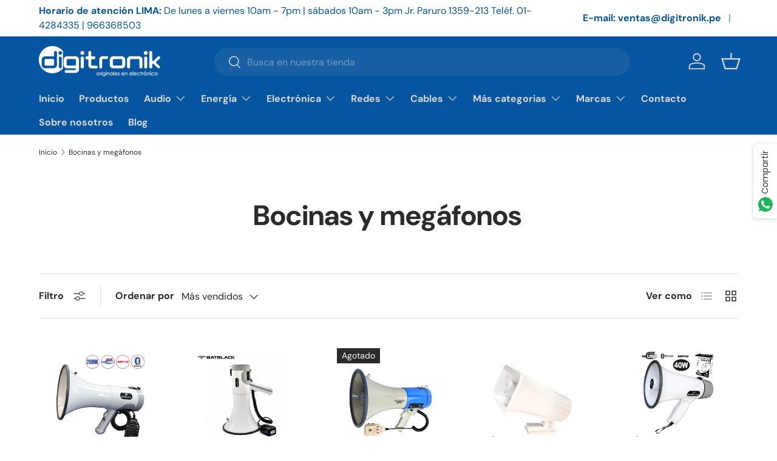

--- FILE ---
content_type: text/html; charset=utf-8
request_url: https://digitronik.pe/collections/bocinas-y-megafonos
body_size: 34798
content:
<!doctype html>
<html class="no-js" lang="es" dir="ltr">
<head><meta name="google-site-verification" content="NS3GuYCxJcYRHF5yG9z-BugcwET79sJqNuUuPNCuvBM" /><meta charset="utf-8">
<meta name="viewport" content="width=device-width,initial-scale=1">
<title>Bocinas y megáfonos &ndash; digitronik</title><link rel="canonical" href="https://digitronik.pe/collections/bocinas-y-megafonos"><link rel="icon" href="//digitronik.pe/cdn/shop/files/Logo_DI.png?crop=center&height=48&v=1688000339&width=48" type="image/png"><meta property="og:site_name" content="digitronik">
<meta property="og:url" content="https://digitronik.pe/collections/bocinas-y-megafonos">
<meta property="og:title" content="Bocinas y megáfonos">
<meta property="og:type" content="product.group">
<meta property="og:description" content="Digitronik la mejor tienda de eltectrónica en Perú. Las mejores marcas en;
Electrónica | Audio | Cómputo | Energía | Luminarias | Smart
Seguridad | telecomunicaciones | Soporte Técnico. los mejores productos; Estabilizadores, convertidores, inversores, cargadores, parlantes, micrófonos, audifonos, pedestales, lamparas"><meta property="og:image" content="http://digitronik.pe/cdn/shop/files/LOGO1_ee371202-41a7-4637-88c0-010bfad555f2.png?crop=center&height=1200&v=1696130843&width=1200">
  <meta property="og:image:secure_url" content="https://digitronik.pe/cdn/shop/files/LOGO1_ee371202-41a7-4637-88c0-010bfad555f2.png?crop=center&height=1200&v=1696130843&width=1200">
  <meta property="og:image:width" content="1200">
  <meta property="og:image:height" content="628"><meta name="twitter:card" content="summary_large_image">
<meta name="twitter:title" content="Bocinas y megáfonos">
<meta name="twitter:description" content="Digitronik la mejor tienda de eltectrónica en Perú. Las mejores marcas en;
Electrónica | Audio | Cómputo | Energía | Luminarias | Smart
Seguridad | telecomunicaciones | Soporte Técnico. los mejores productos; Estabilizadores, convertidores, inversores, cargadores, parlantes, micrófonos, audifonos, pedestales, lamparas">
<style data-shopify>
@font-face {
  font-family: "DM Sans";
  font-weight: 400;
  font-style: normal;
  font-display: swap;
  src: url("//digitronik.pe/cdn/fonts/dm_sans/dmsans_n4.ec80bd4dd7e1a334c969c265873491ae56018d72.woff2") format("woff2"),
       url("//digitronik.pe/cdn/fonts/dm_sans/dmsans_n4.87bdd914d8a61247b911147ae68e754d695c58a6.woff") format("woff");
}
@font-face {
  font-family: "DM Sans";
  font-weight: 700;
  font-style: normal;
  font-display: swap;
  src: url("//digitronik.pe/cdn/fonts/dm_sans/dmsans_n7.97e21d81502002291ea1de8aefb79170c6946ce5.woff2") format("woff2"),
       url("//digitronik.pe/cdn/fonts/dm_sans/dmsans_n7.af5c214f5116410ca1d53a2090665620e78e2e1b.woff") format("woff");
}
@font-face {
  font-family: "DM Sans";
  font-weight: 400;
  font-style: italic;
  font-display: swap;
  src: url("//digitronik.pe/cdn/fonts/dm_sans/dmsans_i4.b8fe05e69ee95d5a53155c346957d8cbf5081c1a.woff2") format("woff2"),
       url("//digitronik.pe/cdn/fonts/dm_sans/dmsans_i4.403fe28ee2ea63e142575c0aa47684d65f8c23a0.woff") format("woff");
}
@font-face {
  font-family: "DM Sans";
  font-weight: 700;
  font-style: italic;
  font-display: swap;
  src: url("//digitronik.pe/cdn/fonts/dm_sans/dmsans_i7.52b57f7d7342eb7255084623d98ab83fd96e7f9b.woff2") format("woff2"),
       url("//digitronik.pe/cdn/fonts/dm_sans/dmsans_i7.d5e14ef18a1d4a8ce78a4187580b4eb1759c2eda.woff") format("woff");
}
@font-face {
  font-family: "DM Sans";
  font-weight: 700;
  font-style: normal;
  font-display: swap;
  src: url("//digitronik.pe/cdn/fonts/dm_sans/dmsans_n7.97e21d81502002291ea1de8aefb79170c6946ce5.woff2") format("woff2"),
       url("//digitronik.pe/cdn/fonts/dm_sans/dmsans_n7.af5c214f5116410ca1d53a2090665620e78e2e1b.woff") format("woff");
}
@font-face {
  font-family: "DM Sans";
  font-weight: 700;
  font-style: normal;
  font-display: swap;
  src: url("//digitronik.pe/cdn/fonts/dm_sans/dmsans_n7.97e21d81502002291ea1de8aefb79170c6946ce5.woff2") format("woff2"),
       url("//digitronik.pe/cdn/fonts/dm_sans/dmsans_n7.af5c214f5116410ca1d53a2090665620e78e2e1b.woff") format("woff");
}
:root {
      --bg-color: 255 255 255 / 1.0;
      --bg-color-og: 255 255 255 / 1.0;
      --heading-color: 42 43 42;
      --text-color: 42 43 42;
      --text-color-og: 42 43 42;
      --scrollbar-color: 42 43 42;
      --link-color: 42 43 42;
      --link-color-og: 42 43 42;
      --star-color: 255 159 28;--swatch-border-color-default: 212 213 212;
        --swatch-border-color-active: 149 149 149;
        --swatch-card-size: 24px;
        --swatch-variant-picker-size: 64px;--color-scheme-1-bg: 244 244 244 / 1.0;
      --color-scheme-1-grad: linear-gradient(180deg, rgba(244, 244, 244, 1), rgba(244, 244, 244, 1) 100%);
      --color-scheme-1-heading: 42 43 42;
      --color-scheme-1-text: 42 43 42;
      --color-scheme-1-btn-bg: 255 88 13;
      --color-scheme-1-btn-text: 255 255 255;
      --color-scheme-1-btn-bg-hover: 255 124 64;--color-scheme-2-bg: 42 43 42 / 1.0;
      --color-scheme-2-grad: linear-gradient(225deg, rgba(51, 59, 67, 0.88) 8%, rgba(41, 47, 54, 1) 56%, rgba(20, 20, 20, 1) 92%);
      --color-scheme-2-heading: 255 255 255;
      --color-scheme-2-text: 255 255 255;
      --color-scheme-2-btn-bg: 10 198 189;
      --color-scheme-2-btn-text: 255 255 255;
      --color-scheme-2-btn-bg-hover: 59 210 203;--color-scheme-3-bg: 255 88 13 / 1.0;
      --color-scheme-3-grad: linear-gradient(46deg, rgba(234, 73, 0, 1) 8%, rgba(234, 73, 0, 1) 32%, rgba(255, 88, 13, 0.88) 92%);
      --color-scheme-3-heading: 255 255 255;
      --color-scheme-3-text: 255 255 255;
      --color-scheme-3-btn-bg: 42 43 42;
      --color-scheme-3-btn-text: 98 25 121;
      --color-scheme-3-btn-bg-hover: 58 47 63;

      --drawer-bg-color: 255 255 255 / 1.0;
      --drawer-text-color: 42 43 42;

      --panel-bg-color: 244 244 244 / 1.0;
      --panel-heading-color: 42 43 42;
      --panel-text-color: 42 43 42;

      --in-stock-text-color: 143 220 84;
      --low-stock-text-color: 255 159 28;
      --very-low-stock-text-color: 255 159 28;
      --no-stock-text-color: 227 43 43;

      --error-bg-color: 252 237 238;
      --error-text-color: 180 12 28;
      --success-bg-color: 244 244 244;
      --success-text-color: 44 126 63;
      --info-bg-color: 228 237 250;
      --info-text-color: 35 107 145;

      --heading-font-family: "DM Sans", sans-serif;
      --heading-font-style: normal;
      --heading-font-weight: 700;
      --heading-scale-start: 4;

      --navigation-font-family: "DM Sans", sans-serif;
      --navigation-font-style: normal;
      --navigation-font-weight: 700;--heading-text-transform: none;
--subheading-text-transform: none;
      --body-font-family: "DM Sans", sans-serif;
      --body-font-style: normal;
      --body-font-weight: 400;
      --body-font-size: 16;

      --section-gap: 48;
      --heading-gap: calc(8 * var(--space-unit));--grid-column-gap: 20px;--btn-bg-color: 10 198 189;
      --btn-bg-hover-color: 59 210 203;
      --btn-text-color: 255 255 255;
      --btn-bg-color-og: 10 198 189;
      --btn-text-color-og: 255 255 255;
      --btn-alt-bg-color: 244 244 244;
      --btn-alt-bg-alpha: 1.0;
      --btn-alt-text-color: 35 107 145;
      --btn-border-width: 2px;
      --btn-padding-y: 12px;

      
      --btn-border-radius: 28px;
      

      --btn-lg-border-radius: 50%;
      --btn-icon-border-radius: 50%;
      --input-with-btn-inner-radius: var(--btn-border-radius);

      --input-bg-color: 255 255 255 / 1.0;
      --input-text-color: 42 43 42;
      --input-border-width: 2px;
      --input-border-radius: 26px;
      --textarea-border-radius: 12px;
      --input-border-radius: 28px;
      --input-lg-border-radius: 34px;
      --input-bg-color-diff-3: #f7f7f7;
      --input-bg-color-diff-6: #f0f0f0;

      --modal-border-radius: 16px;
      --modal-overlay-color: 0 0 0;
      --modal-overlay-opacity: 0.4;
      --drawer-border-radius: 16px;
      --overlay-border-radius: 0px;--custom-label-bg-color: 13 44 84;
      --custom-label-text-color: 255 255 255;--sale-label-bg-color: 170 17 85;
      --sale-label-text-color: 255 255 255;--sold-out-label-bg-color: 42 43 42;
      --sold-out-label-text-color: 255 255 255;--new-label-bg-color: 58 111 148;
      --new-label-text-color: 255 255 255;--preorder-label-bg-color: 0 166 237;
      --preorder-label-text-color: 255 255 255;

      --page-width: 1500px;
      --gutter-sm: 20px;
      --gutter-md: 32px;
      --gutter-lg: 64px;

      --payment-terms-bg-color: #ffffff;

      --coll-card-bg-color: #f5f5f5;
      --coll-card-border-color: #f2f2f2;--card-bg-color: #ffffff;
      --card-text-color: 42 43 42;
      --card-border-color: #ffffff;--blend-bg-color: #ffffff;
        
          --aos-animate-duration: 1s;
        

        
          --aos-min-width: 0;
        
      

      --reading-width: 48em;
    }

    @media (max-width: 769px) {
      :root {
        --reading-width: 36em;
      }
    }
  </style><link rel="stylesheet" href="//digitronik.pe/cdn/shop/t/6/assets/main.css?v=124020008210783566511689606014">
  <script src="//digitronik.pe/cdn/shop/t/6/assets/main.js?v=137031232014612066241688656492" defer="defer"></script><link rel="preload" href="//digitronik.pe/cdn/fonts/dm_sans/dmsans_n4.ec80bd4dd7e1a334c969c265873491ae56018d72.woff2" as="font" type="font/woff2" crossorigin fetchpriority="high"><link rel="preload" href="//digitronik.pe/cdn/fonts/dm_sans/dmsans_n7.97e21d81502002291ea1de8aefb79170c6946ce5.woff2" as="font" type="font/woff2" crossorigin fetchpriority="high"><script>window.performance && window.performance.mark && window.performance.mark('shopify.content_for_header.start');</script><meta name="google-site-verification" content="mARD5IRij81Utt_sTcICcTw1cRMpXB91H_3Zv5oQHpE">
<meta id="shopify-digital-wallet" name="shopify-digital-wallet" content="/65949860061/digital_wallets/dialog">
<meta name="shopify-checkout-api-token" content="ff859ac6728ec0090a3dcdf0738af6d1">
<meta id="in-context-paypal-metadata" data-shop-id="65949860061" data-venmo-supported="false" data-environment="production" data-locale="es_ES" data-paypal-v4="true" data-currency="PEN">
<link rel="alternate" type="application/atom+xml" title="Feed" href="/collections/bocinas-y-megafonos.atom" />
<link rel="next" href="/collections/bocinas-y-megafonos?page=2">
<link rel="alternate" type="application/json+oembed" href="https://digitronik.pe/collections/bocinas-y-megafonos.oembed">
<script async="async" src="/checkouts/internal/preloads.js?locale=es-PE"></script>
<script id="shopify-features" type="application/json">{"accessToken":"ff859ac6728ec0090a3dcdf0738af6d1","betas":["rich-media-storefront-analytics"],"domain":"digitronik.pe","predictiveSearch":true,"shopId":65949860061,"locale":"es"}</script>
<script>var Shopify = Shopify || {};
Shopify.shop = "digitronik-pe.myshopify.com";
Shopify.locale = "es";
Shopify.currency = {"active":"PEN","rate":"1.0"};
Shopify.country = "PE";
Shopify.theme = {"name":"Copia de Enterprise","id":136673198301,"schema_name":"Enterprise","schema_version":"1.1.1","theme_store_id":1657,"role":"main"};
Shopify.theme.handle = "null";
Shopify.theme.style = {"id":null,"handle":null};
Shopify.cdnHost = "digitronik.pe/cdn";
Shopify.routes = Shopify.routes || {};
Shopify.routes.root = "/";</script>
<script type="module">!function(o){(o.Shopify=o.Shopify||{}).modules=!0}(window);</script>
<script>!function(o){function n(){var o=[];function n(){o.push(Array.prototype.slice.apply(arguments))}return n.q=o,n}var t=o.Shopify=o.Shopify||{};t.loadFeatures=n(),t.autoloadFeatures=n()}(window);</script>
<script id="shop-js-analytics" type="application/json">{"pageType":"collection"}</script>
<script defer="defer" async type="module" src="//digitronik.pe/cdn/shopifycloud/shop-js/modules/v2/client.init-shop-cart-sync_2Gr3Q33f.es.esm.js"></script>
<script defer="defer" async type="module" src="//digitronik.pe/cdn/shopifycloud/shop-js/modules/v2/chunk.common_noJfOIa7.esm.js"></script>
<script defer="defer" async type="module" src="//digitronik.pe/cdn/shopifycloud/shop-js/modules/v2/chunk.modal_Deo2FJQo.esm.js"></script>
<script type="module">
  await import("//digitronik.pe/cdn/shopifycloud/shop-js/modules/v2/client.init-shop-cart-sync_2Gr3Q33f.es.esm.js");
await import("//digitronik.pe/cdn/shopifycloud/shop-js/modules/v2/chunk.common_noJfOIa7.esm.js");
await import("//digitronik.pe/cdn/shopifycloud/shop-js/modules/v2/chunk.modal_Deo2FJQo.esm.js");

  window.Shopify.SignInWithShop?.initShopCartSync?.({"fedCMEnabled":true,"windoidEnabled":true});

</script>
<script id="__st">var __st={"a":65949860061,"offset":-18000,"reqid":"f551aaac-d15c-469c-88e1-4a5268225b98-1769134356","pageurl":"digitronik.pe\/collections\/bocinas-y-megafonos","u":"edf5ebb5dd02","p":"collection","rtyp":"collection","rid":417397211357};</script>
<script>window.ShopifyPaypalV4VisibilityTracking = true;</script>
<script id="captcha-bootstrap">!function(){'use strict';const t='contact',e='account',n='new_comment',o=[[t,t],['blogs',n],['comments',n],[t,'customer']],c=[[e,'customer_login'],[e,'guest_login'],[e,'recover_customer_password'],[e,'create_customer']],r=t=>t.map((([t,e])=>`form[action*='/${t}']:not([data-nocaptcha='true']) input[name='form_type'][value='${e}']`)).join(','),a=t=>()=>t?[...document.querySelectorAll(t)].map((t=>t.form)):[];function s(){const t=[...o],e=r(t);return a(e)}const i='password',u='form_key',d=['recaptcha-v3-token','g-recaptcha-response','h-captcha-response',i],f=()=>{try{return window.sessionStorage}catch{return}},m='__shopify_v',_=t=>t.elements[u];function p(t,e,n=!1){try{const o=window.sessionStorage,c=JSON.parse(o.getItem(e)),{data:r}=function(t){const{data:e,action:n}=t;return t[m]||n?{data:e,action:n}:{data:t,action:n}}(c);for(const[e,n]of Object.entries(r))t.elements[e]&&(t.elements[e].value=n);n&&o.removeItem(e)}catch(o){console.error('form repopulation failed',{error:o})}}const l='form_type',E='cptcha';function T(t){t.dataset[E]=!0}const w=window,h=w.document,L='Shopify',v='ce_forms',y='captcha';let A=!1;((t,e)=>{const n=(g='f06e6c50-85a8-45c8-87d0-21a2b65856fe',I='https://cdn.shopify.com/shopifycloud/storefront-forms-hcaptcha/ce_storefront_forms_captcha_hcaptcha.v1.5.2.iife.js',D={infoText:'Protegido por hCaptcha',privacyText:'Privacidad',termsText:'Términos'},(t,e,n)=>{const o=w[L][v],c=o.bindForm;if(c)return c(t,g,e,D).then(n);var r;o.q.push([[t,g,e,D],n]),r=I,A||(h.body.append(Object.assign(h.createElement('script'),{id:'captcha-provider',async:!0,src:r})),A=!0)});var g,I,D;w[L]=w[L]||{},w[L][v]=w[L][v]||{},w[L][v].q=[],w[L][y]=w[L][y]||{},w[L][y].protect=function(t,e){n(t,void 0,e),T(t)},Object.freeze(w[L][y]),function(t,e,n,w,h,L){const[v,y,A,g]=function(t,e,n){const i=e?o:[],u=t?c:[],d=[...i,...u],f=r(d),m=r(i),_=r(d.filter((([t,e])=>n.includes(e))));return[a(f),a(m),a(_),s()]}(w,h,L),I=t=>{const e=t.target;return e instanceof HTMLFormElement?e:e&&e.form},D=t=>v().includes(t);t.addEventListener('submit',(t=>{const e=I(t);if(!e)return;const n=D(e)&&!e.dataset.hcaptchaBound&&!e.dataset.recaptchaBound,o=_(e),c=g().includes(e)&&(!o||!o.value);(n||c)&&t.preventDefault(),c&&!n&&(function(t){try{if(!f())return;!function(t){const e=f();if(!e)return;const n=_(t);if(!n)return;const o=n.value;o&&e.removeItem(o)}(t);const e=Array.from(Array(32),(()=>Math.random().toString(36)[2])).join('');!function(t,e){_(t)||t.append(Object.assign(document.createElement('input'),{type:'hidden',name:u})),t.elements[u].value=e}(t,e),function(t,e){const n=f();if(!n)return;const o=[...t.querySelectorAll(`input[type='${i}']`)].map((({name:t})=>t)),c=[...d,...o],r={};for(const[a,s]of new FormData(t).entries())c.includes(a)||(r[a]=s);n.setItem(e,JSON.stringify({[m]:1,action:t.action,data:r}))}(t,e)}catch(e){console.error('failed to persist form',e)}}(e),e.submit())}));const S=(t,e)=>{t&&!t.dataset[E]&&(n(t,e.some((e=>e===t))),T(t))};for(const o of['focusin','change'])t.addEventListener(o,(t=>{const e=I(t);D(e)&&S(e,y())}));const B=e.get('form_key'),M=e.get(l),P=B&&M;t.addEventListener('DOMContentLoaded',(()=>{const t=y();if(P)for(const e of t)e.elements[l].value===M&&p(e,B);[...new Set([...A(),...v().filter((t=>'true'===t.dataset.shopifyCaptcha))])].forEach((e=>S(e,t)))}))}(h,new URLSearchParams(w.location.search),n,t,e,['guest_login'])})(!0,!0)}();</script>
<script integrity="sha256-4kQ18oKyAcykRKYeNunJcIwy7WH5gtpwJnB7kiuLZ1E=" data-source-attribution="shopify.loadfeatures" defer="defer" src="//digitronik.pe/cdn/shopifycloud/storefront/assets/storefront/load_feature-a0a9edcb.js" crossorigin="anonymous"></script>
<script data-source-attribution="shopify.dynamic_checkout.dynamic.init">var Shopify=Shopify||{};Shopify.PaymentButton=Shopify.PaymentButton||{isStorefrontPortableWallets:!0,init:function(){window.Shopify.PaymentButton.init=function(){};var t=document.createElement("script");t.src="https://digitronik.pe/cdn/shopifycloud/portable-wallets/latest/portable-wallets.es.js",t.type="module",document.head.appendChild(t)}};
</script>
<script data-source-attribution="shopify.dynamic_checkout.buyer_consent">
  function portableWalletsHideBuyerConsent(e){var t=document.getElementById("shopify-buyer-consent"),n=document.getElementById("shopify-subscription-policy-button");t&&n&&(t.classList.add("hidden"),t.setAttribute("aria-hidden","true"),n.removeEventListener("click",e))}function portableWalletsShowBuyerConsent(e){var t=document.getElementById("shopify-buyer-consent"),n=document.getElementById("shopify-subscription-policy-button");t&&n&&(t.classList.remove("hidden"),t.removeAttribute("aria-hidden"),n.addEventListener("click",e))}window.Shopify?.PaymentButton&&(window.Shopify.PaymentButton.hideBuyerConsent=portableWalletsHideBuyerConsent,window.Shopify.PaymentButton.showBuyerConsent=portableWalletsShowBuyerConsent);
</script>
<script data-source-attribution="shopify.dynamic_checkout.cart.bootstrap">document.addEventListener("DOMContentLoaded",(function(){function t(){return document.querySelector("shopify-accelerated-checkout-cart, shopify-accelerated-checkout")}if(t())Shopify.PaymentButton.init();else{new MutationObserver((function(e,n){t()&&(Shopify.PaymentButton.init(),n.disconnect())})).observe(document.body,{childList:!0,subtree:!0})}}));
</script>
<link id="shopify-accelerated-checkout-styles" rel="stylesheet" media="screen" href="https://digitronik.pe/cdn/shopifycloud/portable-wallets/latest/accelerated-checkout-backwards-compat.css" crossorigin="anonymous">
<style id="shopify-accelerated-checkout-cart">
        #shopify-buyer-consent {
  margin-top: 1em;
  display: inline-block;
  width: 100%;
}

#shopify-buyer-consent.hidden {
  display: none;
}

#shopify-subscription-policy-button {
  background: none;
  border: none;
  padding: 0;
  text-decoration: underline;
  font-size: inherit;
  cursor: pointer;
}

#shopify-subscription-policy-button::before {
  box-shadow: none;
}

      </style>
<script id="sections-script" data-sections="header,footer" defer="defer" src="//digitronik.pe/cdn/shop/t/6/compiled_assets/scripts.js?v=1619"></script>
<script>window.performance && window.performance.mark && window.performance.mark('shopify.content_for_header.end');</script>
<script src="//digitronik.pe/cdn/shop/t/6/assets/blur-messages.js?v=98620774460636405321684473702" defer="defer"></script>
    <script src="//digitronik.pe/cdn/shop/t/6/assets/animate-on-scroll.js?v=15249566486942820451684473702" defer="defer"></script>
    <link rel="stylesheet" href="//digitronik.pe/cdn/shop/t/6/assets/animate-on-scroll.css?v=116194678796051782541684473702">
  

  <script>document.documentElement.className = document.documentElement.className.replace('no-js', 'js');</script><!-- CC Custom Head Start --><!-- CC Custom Head End --><script src="https://cdn.shopify.com/extensions/019bc5da-5ba6-7e9a-9888-a6222a70d7c3/js-client-214/assets/pushowl-shopify.js" type="text/javascript" defer="defer"></script>
<link href="https://monorail-edge.shopifysvc.com" rel="dns-prefetch">
<script>(function(){if ("sendBeacon" in navigator && "performance" in window) {try {var session_token_from_headers = performance.getEntriesByType('navigation')[0].serverTiming.find(x => x.name == '_s').description;} catch {var session_token_from_headers = undefined;}var session_cookie_matches = document.cookie.match(/_shopify_s=([^;]*)/);var session_token_from_cookie = session_cookie_matches && session_cookie_matches.length === 2 ? session_cookie_matches[1] : "";var session_token = session_token_from_headers || session_token_from_cookie || "";function handle_abandonment_event(e) {var entries = performance.getEntries().filter(function(entry) {return /monorail-edge.shopifysvc.com/.test(entry.name);});if (!window.abandonment_tracked && entries.length === 0) {window.abandonment_tracked = true;var currentMs = Date.now();var navigation_start = performance.timing.navigationStart;var payload = {shop_id: 65949860061,url: window.location.href,navigation_start,duration: currentMs - navigation_start,session_token,page_type: "collection"};window.navigator.sendBeacon("https://monorail-edge.shopifysvc.com/v1/produce", JSON.stringify({schema_id: "online_store_buyer_site_abandonment/1.1",payload: payload,metadata: {event_created_at_ms: currentMs,event_sent_at_ms: currentMs}}));}}window.addEventListener('pagehide', handle_abandonment_event);}}());</script>
<script id="web-pixels-manager-setup">(function e(e,d,r,n,o){if(void 0===o&&(o={}),!Boolean(null===(a=null===(i=window.Shopify)||void 0===i?void 0:i.analytics)||void 0===a?void 0:a.replayQueue)){var i,a;window.Shopify=window.Shopify||{};var t=window.Shopify;t.analytics=t.analytics||{};var s=t.analytics;s.replayQueue=[],s.publish=function(e,d,r){return s.replayQueue.push([e,d,r]),!0};try{self.performance.mark("wpm:start")}catch(e){}var l=function(){var e={modern:/Edge?\/(1{2}[4-9]|1[2-9]\d|[2-9]\d{2}|\d{4,})\.\d+(\.\d+|)|Firefox\/(1{2}[4-9]|1[2-9]\d|[2-9]\d{2}|\d{4,})\.\d+(\.\d+|)|Chrom(ium|e)\/(9{2}|\d{3,})\.\d+(\.\d+|)|(Maci|X1{2}).+ Version\/(15\.\d+|(1[6-9]|[2-9]\d|\d{3,})\.\d+)([,.]\d+|)( \(\w+\)|)( Mobile\/\w+|) Safari\/|Chrome.+OPR\/(9{2}|\d{3,})\.\d+\.\d+|(CPU[ +]OS|iPhone[ +]OS|CPU[ +]iPhone|CPU IPhone OS|CPU iPad OS)[ +]+(15[._]\d+|(1[6-9]|[2-9]\d|\d{3,})[._]\d+)([._]\d+|)|Android:?[ /-](13[3-9]|1[4-9]\d|[2-9]\d{2}|\d{4,})(\.\d+|)(\.\d+|)|Android.+Firefox\/(13[5-9]|1[4-9]\d|[2-9]\d{2}|\d{4,})\.\d+(\.\d+|)|Android.+Chrom(ium|e)\/(13[3-9]|1[4-9]\d|[2-9]\d{2}|\d{4,})\.\d+(\.\d+|)|SamsungBrowser\/([2-9]\d|\d{3,})\.\d+/,legacy:/Edge?\/(1[6-9]|[2-9]\d|\d{3,})\.\d+(\.\d+|)|Firefox\/(5[4-9]|[6-9]\d|\d{3,})\.\d+(\.\d+|)|Chrom(ium|e)\/(5[1-9]|[6-9]\d|\d{3,})\.\d+(\.\d+|)([\d.]+$|.*Safari\/(?![\d.]+ Edge\/[\d.]+$))|(Maci|X1{2}).+ Version\/(10\.\d+|(1[1-9]|[2-9]\d|\d{3,})\.\d+)([,.]\d+|)( \(\w+\)|)( Mobile\/\w+|) Safari\/|Chrome.+OPR\/(3[89]|[4-9]\d|\d{3,})\.\d+\.\d+|(CPU[ +]OS|iPhone[ +]OS|CPU[ +]iPhone|CPU IPhone OS|CPU iPad OS)[ +]+(10[._]\d+|(1[1-9]|[2-9]\d|\d{3,})[._]\d+)([._]\d+|)|Android:?[ /-](13[3-9]|1[4-9]\d|[2-9]\d{2}|\d{4,})(\.\d+|)(\.\d+|)|Mobile Safari.+OPR\/([89]\d|\d{3,})\.\d+\.\d+|Android.+Firefox\/(13[5-9]|1[4-9]\d|[2-9]\d{2}|\d{4,})\.\d+(\.\d+|)|Android.+Chrom(ium|e)\/(13[3-9]|1[4-9]\d|[2-9]\d{2}|\d{4,})\.\d+(\.\d+|)|Android.+(UC? ?Browser|UCWEB|U3)[ /]?(15\.([5-9]|\d{2,})|(1[6-9]|[2-9]\d|\d{3,})\.\d+)\.\d+|SamsungBrowser\/(5\.\d+|([6-9]|\d{2,})\.\d+)|Android.+MQ{2}Browser\/(14(\.(9|\d{2,})|)|(1[5-9]|[2-9]\d|\d{3,})(\.\d+|))(\.\d+|)|K[Aa][Ii]OS\/(3\.\d+|([4-9]|\d{2,})\.\d+)(\.\d+|)/},d=e.modern,r=e.legacy,n=navigator.userAgent;return n.match(d)?"modern":n.match(r)?"legacy":"unknown"}(),u="modern"===l?"modern":"legacy",c=(null!=n?n:{modern:"",legacy:""})[u],f=function(e){return[e.baseUrl,"/wpm","/b",e.hashVersion,"modern"===e.buildTarget?"m":"l",".js"].join("")}({baseUrl:d,hashVersion:r,buildTarget:u}),m=function(e){var d=e.version,r=e.bundleTarget,n=e.surface,o=e.pageUrl,i=e.monorailEndpoint;return{emit:function(e){var a=e.status,t=e.errorMsg,s=(new Date).getTime(),l=JSON.stringify({metadata:{event_sent_at_ms:s},events:[{schema_id:"web_pixels_manager_load/3.1",payload:{version:d,bundle_target:r,page_url:o,status:a,surface:n,error_msg:t},metadata:{event_created_at_ms:s}}]});if(!i)return console&&console.warn&&console.warn("[Web Pixels Manager] No Monorail endpoint provided, skipping logging."),!1;try{return self.navigator.sendBeacon.bind(self.navigator)(i,l)}catch(e){}var u=new XMLHttpRequest;try{return u.open("POST",i,!0),u.setRequestHeader("Content-Type","text/plain"),u.send(l),!0}catch(e){return console&&console.warn&&console.warn("[Web Pixels Manager] Got an unhandled error while logging to Monorail."),!1}}}}({version:r,bundleTarget:l,surface:e.surface,pageUrl:self.location.href,monorailEndpoint:e.monorailEndpoint});try{o.browserTarget=l,function(e){var d=e.src,r=e.async,n=void 0===r||r,o=e.onload,i=e.onerror,a=e.sri,t=e.scriptDataAttributes,s=void 0===t?{}:t,l=document.createElement("script"),u=document.querySelector("head"),c=document.querySelector("body");if(l.async=n,l.src=d,a&&(l.integrity=a,l.crossOrigin="anonymous"),s)for(var f in s)if(Object.prototype.hasOwnProperty.call(s,f))try{l.dataset[f]=s[f]}catch(e){}if(o&&l.addEventListener("load",o),i&&l.addEventListener("error",i),u)u.appendChild(l);else{if(!c)throw new Error("Did not find a head or body element to append the script");c.appendChild(l)}}({src:f,async:!0,onload:function(){if(!function(){var e,d;return Boolean(null===(d=null===(e=window.Shopify)||void 0===e?void 0:e.analytics)||void 0===d?void 0:d.initialized)}()){var d=window.webPixelsManager.init(e)||void 0;if(d){var r=window.Shopify.analytics;r.replayQueue.forEach((function(e){var r=e[0],n=e[1],o=e[2];d.publishCustomEvent(r,n,o)})),r.replayQueue=[],r.publish=d.publishCustomEvent,r.visitor=d.visitor,r.initialized=!0}}},onerror:function(){return m.emit({status:"failed",errorMsg:"".concat(f," has failed to load")})},sri:function(e){var d=/^sha384-[A-Za-z0-9+/=]+$/;return"string"==typeof e&&d.test(e)}(c)?c:"",scriptDataAttributes:o}),m.emit({status:"loading"})}catch(e){m.emit({status:"failed",errorMsg:(null==e?void 0:e.message)||"Unknown error"})}}})({shopId: 65949860061,storefrontBaseUrl: "https://digitronik.pe",extensionsBaseUrl: "https://extensions.shopifycdn.com/cdn/shopifycloud/web-pixels-manager",monorailEndpoint: "https://monorail-edge.shopifysvc.com/unstable/produce_batch",surface: "storefront-renderer",enabledBetaFlags: ["2dca8a86"],webPixelsConfigList: [{"id":"514097373","configuration":"{\"config\":\"{\\\"pixel_id\\\":\\\"GT-PLTMXV3\\\",\\\"target_country\\\":\\\"PE\\\",\\\"gtag_events\\\":[{\\\"type\\\":\\\"view_item\\\",\\\"action_label\\\":\\\"MC-P88G4TRFV5\\\"},{\\\"type\\\":\\\"purchase\\\",\\\"action_label\\\":\\\"MC-P88G4TRFV5\\\"},{\\\"type\\\":\\\"page_view\\\",\\\"action_label\\\":\\\"MC-P88G4TRFV5\\\"}],\\\"enable_monitoring_mode\\\":false}\"}","eventPayloadVersion":"v1","runtimeContext":"OPEN","scriptVersion":"b2a88bafab3e21179ed38636efcd8a93","type":"APP","apiClientId":1780363,"privacyPurposes":[],"dataSharingAdjustments":{"protectedCustomerApprovalScopes":["read_customer_address","read_customer_email","read_customer_name","read_customer_personal_data","read_customer_phone"]}},{"id":"228065501","configuration":"{\"pixel_id\":\"644588007754359\",\"pixel_type\":\"facebook_pixel\",\"metaapp_system_user_token\":\"-\"}","eventPayloadVersion":"v1","runtimeContext":"OPEN","scriptVersion":"ca16bc87fe92b6042fbaa3acc2fbdaa6","type":"APP","apiClientId":2329312,"privacyPurposes":["ANALYTICS","MARKETING","SALE_OF_DATA"],"dataSharingAdjustments":{"protectedCustomerApprovalScopes":["read_customer_address","read_customer_email","read_customer_name","read_customer_personal_data","read_customer_phone"]}},{"id":"shopify-app-pixel","configuration":"{}","eventPayloadVersion":"v1","runtimeContext":"STRICT","scriptVersion":"0450","apiClientId":"shopify-pixel","type":"APP","privacyPurposes":["ANALYTICS","MARKETING"]},{"id":"shopify-custom-pixel","eventPayloadVersion":"v1","runtimeContext":"LAX","scriptVersion":"0450","apiClientId":"shopify-pixel","type":"CUSTOM","privacyPurposes":["ANALYTICS","MARKETING"]}],isMerchantRequest: false,initData: {"shop":{"name":"digitronik","paymentSettings":{"currencyCode":"PEN"},"myshopifyDomain":"digitronik-pe.myshopify.com","countryCode":"PE","storefrontUrl":"https:\/\/digitronik.pe"},"customer":null,"cart":null,"checkout":null,"productVariants":[],"purchasingCompany":null},},"https://digitronik.pe/cdn","fcfee988w5aeb613cpc8e4bc33m6693e112",{"modern":"","legacy":""},{"shopId":"65949860061","storefrontBaseUrl":"https:\/\/digitronik.pe","extensionBaseUrl":"https:\/\/extensions.shopifycdn.com\/cdn\/shopifycloud\/web-pixels-manager","surface":"storefront-renderer","enabledBetaFlags":"[\"2dca8a86\"]","isMerchantRequest":"false","hashVersion":"fcfee988w5aeb613cpc8e4bc33m6693e112","publish":"custom","events":"[[\"page_viewed\",{}],[\"collection_viewed\",{\"collection\":{\"id\":\"417397211357\",\"title\":\"Bocinas y megáfonos\",\"productVariants\":[{\"price\":{\"amount\":214.0,\"currencyCode\":\"PEN\"},\"product\":{\"title\":\"MEGAFONO BATBLACK 200W CON BLUETOOTH, SIRENAS\/ 8 EFECTO BT-67MF\",\"vendor\":\"Pul\",\"id\":\"8209227448541\",\"untranslatedTitle\":\"MEGAFONO BATBLACK 200W CON BLUETOOTH, SIRENAS\/ 8 EFECTO BT-67MF\",\"url\":\"\/products\/megafono-batblack-200w-con-bluetooth-sirenas-8-efecto-bt-67mf\",\"type\":\"MEGAFONO\"},\"id\":\"44112791535837\",\"image\":{\"src\":\"\/\/digitronik.pe\/cdn\/shop\/files\/BT-67MF.png?v=1697087866\"},\"sku\":\"29840\",\"title\":\"Default Title\",\"untranslatedTitle\":\"Default Title\"},{\"price\":{\"amount\":199.8,\"currencyCode\":\"PEN\"},\"product\":{\"title\":\"MEGAFONO RECARGABLE 250W BATBLACK CON BT, USB, MP3 BT-MF250\",\"vendor\":\"PUL\",\"id\":\"8905125560541\",\"untranslatedTitle\":\"MEGAFONO RECARGABLE 250W BATBLACK CON BT, USB, MP3 BT-MF250\",\"url\":\"\/products\/megafono-recargable-250w-batblack-con-bt-usb-mp3-bt-mf250\",\"type\":\"MEGAFONO\"},\"id\":\"46040889589981\",\"image\":{\"src\":\"\/\/digitronik.pe\/cdn\/shop\/files\/Textodelparrafo_0ddab3b0-4fa4-4ac6-9c92-43a70a191582.png?v=1736976095\"},\"sku\":\"31917\",\"title\":\"Default Title\",\"untranslatedTitle\":\"Default Title\"},{\"price\":{\"amount\":198.0,\"currencyCode\":\"PEN\"},\"product\":{\"title\":\"MEGAFONO DE 50W C\/USB BLUETOOTH MACKENZIE MK-50USB\/SD\",\"vendor\":\"Sim\",\"id\":\"8311190159581\",\"untranslatedTitle\":\"MEGAFONO DE 50W C\/USB BLUETOOTH MACKENZIE MK-50USB\/SD\",\"url\":\"\/products\/megafono-de-50w-c-usb-bluetooth-mackenzie-mk-50usb-sd\",\"type\":\"MEGAFONO\"},\"id\":\"44374010626269\",\"image\":{\"src\":\"\/\/digitronik.pe\/cdn\/shop\/files\/MK-50USB.png?v=1717799119\"},\"sku\":\"27554\",\"title\":\"Default Title\",\"untranslatedTitle\":\"Default Title\"},{\"price\":{\"amount\":78.0,\"currencyCode\":\"PEN\"},\"product\":{\"title\":\"SIRENA BLANCA 2 TONOS 90W DC 12V-24V ZZ-GS-85-90\",\"vendor\":\"REP. FB\",\"id\":\"9170475090141\",\"untranslatedTitle\":\"SIRENA BLANCA 2 TONOS 90W DC 12V-24V ZZ-GS-85-90\",\"url\":\"\/products\/sirena-blanca-2-tonos-90w-dc-12v-24v-zz-gs-85-90\",\"type\":\"SIRENAS\"},\"id\":\"46962130714845\",\"image\":{\"src\":\"\/\/digitronik.pe\/cdn\/shop\/files\/C_1000x1000px_-2025-11-07T102637.088.jpg?v=1762529202\"},\"sku\":\"25087\",\"title\":\"Default Title\",\"untranslatedTitle\":\"Default Title\"},{\"price\":{\"amount\":39.5,\"currencyCode\":\"PEN\"},\"product\":{\"title\":\"MEGAFONO RECARGABLE 40W BATBLACK BATERIA LITIO 3.7V BT-XB32\",\"vendor\":\"pul\",\"id\":\"9049458475229\",\"untranslatedTitle\":\"MEGAFONO RECARGABLE 40W BATBLACK BATERIA LITIO 3.7V BT-XB32\",\"url\":\"\/products\/megafono-recargable-40w-batblack-bateria-litio-3-7v-bt-xb32\",\"type\":\"MEGAFONO\"},\"id\":\"46613684617437\",\"image\":{\"src\":\"\/\/digitronik.pe\/cdn\/shop\/files\/i8.jpg?v=1753736922\"},\"sku\":\"33004\",\"title\":\"Default Title\",\"untranslatedTitle\":\"Default Title\"},{\"price\":{\"amount\":149.0,\"currencyCode\":\"PEN\"},\"product\":{\"title\":\"MEGAFONO RECARGABLE BATBLACK 90W 4 SONIDOS BT-ER99\",\"vendor\":\"Pul\",\"id\":\"9044306165981\",\"untranslatedTitle\":\"MEGAFONO RECARGABLE BATBLACK 90W 4 SONIDOS BT-ER99\",\"url\":\"\/products\/megafono-recargable-batblack-90w-4-sonidos-bt-er99\",\"type\":\"MEGAFONO\"},\"id\":\"46593408762077\",\"image\":{\"src\":\"\/\/digitronik.pe\/cdn\/shop\/files\/JMUK.jpg?v=1753132539\"},\"sku\":\"32468\",\"title\":\"Default Title\",\"untranslatedTitle\":\"Default Title\"},{\"price\":{\"amount\":398.0,\"currencyCode\":\"PEN\"},\"product\":{\"title\":\"MICROFONO PROFESIONAL UHF INALAMBRICO DOBLE BATBLACK BT-678\",\"vendor\":\"pul\",\"id\":\"8904035565789\",\"untranslatedTitle\":\"MICROFONO PROFESIONAL UHF INALAMBRICO DOBLE BATBLACK BT-678\",\"url\":\"\/products\/microfono-profesional-uhf-inalambrico-doble-batblack-bt-678\",\"type\":\"MEGAFONO\"},\"id\":\"46037325447389\",\"image\":{\"src\":\"\/\/digitronik.pe\/cdn\/shop\/files\/BT-678_1.webp?v=1736875570\"},\"sku\":\"30840\",\"title\":\"Default Title\",\"untranslatedTitle\":\"Default Title\"},{\"price\":{\"amount\":198.0,\"currencyCode\":\"PEN\"},\"product\":{\"title\":\"MEGAFONO RECARGABLE 150W BATBLACK CON BT, USB, MP3 BT-MF66\",\"vendor\":\"pul\",\"id\":\"8904029602013\",\"untranslatedTitle\":\"MEGAFONO RECARGABLE 150W BATBLACK CON BT, USB, MP3 BT-MF66\",\"url\":\"\/products\/megafono-recargable-150w-batblack-con-bt-usb-mp3-bt-mf66\",\"type\":\"MEGAFONO\"},\"id\":\"46037312045277\",\"image\":{\"src\":\"\/\/digitronik.pe\/cdn\/shop\/files\/BT-MF98_0a4907b0-0adf-4980-b4a6-bc71f11ca5cd.png?v=1736874483\"},\"sku\":\"31928\",\"title\":\"Default Title\",\"untranslatedTitle\":\"Default Title\"},{\"price\":{\"amount\":129.0,\"currencyCode\":\"PEN\"},\"product\":{\"title\":\"MEGAFONO RECARGABLE 120W BATBLACK CON BT, USB, MP3 BT-MF98\",\"vendor\":\"pul\",\"id\":\"8904026423517\",\"untranslatedTitle\":\"MEGAFONO RECARGABLE 120W BATBLACK CON BT, USB, MP3 BT-MF98\",\"url\":\"\/products\/megafono-recargable-120w-batblack-con-bt-usb-mp3-bt-mf98\",\"type\":\"MEGAFONO\"},\"id\":\"46037305819357\",\"image\":{\"src\":\"\/\/digitronik.pe\/cdn\/shop\/files\/BT-MF98.png?v=1736873754\"},\"sku\":\"31927\",\"title\":\"Default Title\",\"untranslatedTitle\":\"Default Title\"},{\"price\":{\"amount\":59.0,\"currencyCode\":\"PEN\"},\"product\":{\"title\":\"MEGAFONO RECARGABLE 40W BATBLACK CON BT,USB,MP3 BT-MF70\",\"vendor\":\"PUL\",\"id\":\"8904020263133\",\"untranslatedTitle\":\"MEGAFONO RECARGABLE 40W BATBLACK CON BT,USB,MP3 BT-MF70\",\"url\":\"\/products\/megafono-recargable-40w-batblack-con-bt-usb-mp3-bt-mf70\",\"type\":\"MEGAFONO\"},\"id\":\"46037279736029\",\"image\":{\"src\":\"\/\/digitronik.pe\/cdn\/shop\/files\/BT-MF70_1.png?v=1736872804\"},\"sku\":\"31504\",\"title\":\"Default Title\",\"untranslatedTitle\":\"Default Title\"},{\"price\":{\"amount\":198.0,\"currencyCode\":\"PEN\"},\"product\":{\"title\":\"BOCINA 18\\\"  1500W 16 Ohm  TH-180 OMICRON\",\"vendor\":\"Digitronik\",\"id\":\"8801307885789\",\"untranslatedTitle\":\"BOCINA 18\\\"  1500W 16 Ohm  TH-180 OMICRON\",\"url\":\"\/products\/bocina-18-1500w-16-ohm-th-180-omicron\",\"type\":\"bocina\"},\"id\":\"45696162595037\",\"image\":{\"src\":\"\/\/digitronik.pe\/cdn\/shop\/files\/MEGAFONO.png?v=1738947116\"},\"sku\":\"31185\",\"title\":\"Default Title\",\"untranslatedTitle\":\"Default Title\"},{\"price\":{\"amount\":207.0,\"currencyCode\":\"PEN\"},\"product\":{\"title\":\"MEGAFONO RECARGABLE 220W USB,BT, CON GRABACIÓN 100SEG BT-MF220 BATBLACK\",\"vendor\":\"PUL\",\"id\":\"8772423418077\",\"untranslatedTitle\":\"MEGAFONO RECARGABLE 220W USB,BT, CON GRABACIÓN 100SEG BT-MF220 BATBLACK\",\"url\":\"\/products\/megafono-recargable-220w-usb-bt-con-grabacion-100seg-bt-mf220-batblack\",\"type\":\"MEGAFONO\"},\"id\":\"45627455635677\",\"image\":{\"src\":\"\/\/digitronik.pe\/cdn\/shop\/files\/BT-MF220.png?v=1724545822\"},\"sku\":\"31084\",\"title\":\"Default Title\",\"untranslatedTitle\":\"Default Title\"},{\"price\":{\"amount\":64.0,\"currencyCode\":\"PEN\"},\"product\":{\"title\":\"MEGAFONO RECARGABLE 40W, USB, BT SD, CON GRABACIÓN 300SEG BT-MF40 BATBLACK\",\"vendor\":\"PUL\",\"id\":\"8772420108509\",\"untranslatedTitle\":\"MEGAFONO RECARGABLE 40W, USB, BT SD, CON GRABACIÓN 300SEG BT-MF40 BATBLACK\",\"url\":\"\/products\/megafono-recargable-40w-usb-bt-sd-con-grabacion-300seg-bt-mf40-batblack\",\"type\":\"MEGAFONO\"},\"id\":\"45627440627933\",\"image\":{\"src\":\"\/\/digitronik.pe\/cdn\/shop\/files\/BT-MF40.png?v=1724545459\"},\"sku\":\"31085\",\"title\":\"Default Title\",\"untranslatedTitle\":\"Default Title\"},{\"price\":{\"amount\":138.0,\"currencyCode\":\"PEN\"},\"product\":{\"title\":\"MEGAFONO RECARGABLE 120W USB, BT CON GRABACIÓN 350SEG BT-MF120 BATBLACK\",\"vendor\":\"PUL\",\"id\":\"8772416700637\",\"untranslatedTitle\":\"MEGAFONO RECARGABLE 120W USB, BT CON GRABACIÓN 350SEG BT-MF120 BATBLACK\",\"url\":\"\/products\/megafono-recargable-120w-usb-bt-con-grabacion-350seg-bt-mf120-batblack\",\"type\":\"MEGAFONO\"},\"id\":\"45627430076637\",\"image\":{\"src\":\"\/\/digitronik.pe\/cdn\/shop\/files\/BT-MF120.png?v=1724545060\"},\"sku\":\"31083\",\"title\":\"Default Title\",\"untranslatedTitle\":\"Default Title\"},{\"price\":{\"amount\":218.0,\"currencyCode\":\"PEN\"},\"product\":{\"title\":\"Bocina para Perifoneo 1000W 16 Ohm 20″ BT-2050 BATBLACK\",\"vendor\":\"Pul\",\"id\":\"8371137872093\",\"untranslatedTitle\":\"Bocina para Perifoneo 1000W 16 Ohm 20″ BT-2050 BATBLACK\",\"url\":\"\/products\/bocina-para-perifoneo-1000w-16-ohm-20-bt-2050-batblack\",\"type\":\"bocina\"},\"id\":\"44585711599837\",\"image\":{\"src\":\"\/\/digitronik.pe\/cdn\/shop\/files\/BT-2050_BATBLACK.webp?v=1746457173\"},\"sku\":\"29839\",\"title\":\"Default Title\",\"untranslatedTitle\":\"Default Title\"},{\"price\":{\"amount\":19.0,\"currencyCode\":\"PEN\"},\"product\":{\"title\":\"SIRENA NEGRA OPALUX 30W 12VDC 6 TONOS 45W OP-2040-45W\",\"vendor\":\"Pul\",\"id\":\"8317558915293\",\"untranslatedTitle\":\"SIRENA NEGRA OPALUX 30W 12VDC 6 TONOS 45W OP-2040-45W\",\"url\":\"\/products\/sirena-negra-opalux-30w-12vdc-6-tonos-45w-op-2040-45w\",\"type\":\"SIRENAS\"},\"id\":\"44394714136797\",\"image\":{\"src\":\"\/\/digitronik.pe\/cdn\/shop\/files\/OP-2040-45W.png?v=1703718979\"},\"sku\":\"04574\",\"title\":\"Default Title\",\"untranslatedTitle\":\"Default Title\"},{\"price\":{\"amount\":13.0,\"currencyCode\":\"PEN\"},\"product\":{\"title\":\"SIRENA PEQUEÑA OPALUX 30W 6 TONOS 6-15VDC GP-12\",\"vendor\":\"Pul\",\"id\":\"8316003713245\",\"untranslatedTitle\":\"SIRENA PEQUEÑA OPALUX 30W 6 TONOS 6-15VDC GP-12\",\"url\":\"\/products\/sirena-pequena-opalux-30w-6-tonos-6-15vdc-gp-12\",\"type\":\"SIRENAS\"},\"id\":\"44389910741213\",\"image\":{\"src\":\"\/\/digitronik.pe\/cdn\/shop\/files\/GP-12.png?v=1703652027\"},\"sku\":\"17894\",\"title\":\"Default Title\",\"untranslatedTitle\":\"Default Title\"},{\"price\":{\"amount\":69.8,\"currencyCode\":\"PEN\"},\"product\":{\"title\":\"MEGAFONO 45W SIRENA,  USB, BLUETOOTH, C\/BATERIA ADICIONAL PA-JL4S\",\"vendor\":\"PA\",\"id\":\"8313877004509\",\"untranslatedTitle\":\"MEGAFONO 45W SIRENA,  USB, BLUETOOTH, C\/BATERIA ADICIONAL PA-JL4S\",\"url\":\"\/products\/megafono-45w-sirena-usb-bluetooth-c-bateria-adicional-pa-jl4s\",\"type\":\"MEGAFONO\"},\"id\":\"44384407290077\",\"image\":{\"src\":\"\/\/digitronik.pe\/cdn\/shop\/files\/PA-JL4S_70631305-dbd5-4a99-95bd-48beab2d81c2.png?v=1703454297\"},\"sku\":\"30026\",\"title\":\"Default Title\",\"untranslatedTitle\":\"Default Title\"},{\"price\":{\"amount\":79.8,\"currencyCode\":\"PEN\"},\"product\":{\"title\":\"BOCINA 12\\\" BOCA DE PATO 60W T\/CHICRON THD-12800S-GR\",\"vendor\":\"PA\",\"id\":\"8312534597853\",\"untranslatedTitle\":\"BOCINA 12\\\" BOCA DE PATO 60W T\/CHICRON THD-12800S-GR\",\"url\":\"\/products\/bocina-12-boca-de-pato-60w-t-chicron-thd-12800s-gr\",\"type\":\"bocina\"},\"id\":\"44379836448989\",\"image\":{\"src\":\"\/\/digitronik.pe\/cdn\/shop\/files\/THD-12800S-GR.png?v=1703289627\"},\"sku\":\"28224\",\"title\":\"Default Title\",\"untranslatedTitle\":\"Default Title\"},{\"price\":{\"amount\":84.5,\"currencyCode\":\"PEN\"},\"product\":{\"title\":\"MEGAFONO DE 25W C\/USB BLUETOOTH MACKENZIE MK-25USB BS\",\"vendor\":\"Sim\",\"id\":\"8311160176861\",\"untranslatedTitle\":\"MEGAFONO DE 25W C\/USB BLUETOOTH MACKENZIE MK-25USB BS\",\"url\":\"\/products\/megafono-de-25w-c-usb-bluetooth-mackenzie-mk-25usb-bs\",\"type\":\"MEGAFONO\"},\"id\":\"44373957443805\",\"image\":{\"src\":\"\/\/digitronik.pe\/cdn\/shop\/files\/MegafonoMK-25usb.png?v=1703128370\"},\"sku\":\"27553\",\"title\":\"Default Title\",\"untranslatedTitle\":\"Default Title\"}]}}]]"});</script><script>
  window.ShopifyAnalytics = window.ShopifyAnalytics || {};
  window.ShopifyAnalytics.meta = window.ShopifyAnalytics.meta || {};
  window.ShopifyAnalytics.meta.currency = 'PEN';
  var meta = {"products":[{"id":8209227448541,"gid":"gid:\/\/shopify\/Product\/8209227448541","vendor":"Pul","type":"MEGAFONO","handle":"megafono-batblack-200w-con-bluetooth-sirenas-8-efecto-bt-67mf","variants":[{"id":44112791535837,"price":21400,"name":"MEGAFONO BATBLACK 200W CON BLUETOOTH, SIRENAS\/ 8 EFECTO BT-67MF","public_title":null,"sku":"29840"}],"remote":false},{"id":8905125560541,"gid":"gid:\/\/shopify\/Product\/8905125560541","vendor":"PUL","type":"MEGAFONO","handle":"megafono-recargable-250w-batblack-con-bt-usb-mp3-bt-mf250","variants":[{"id":46040889589981,"price":19980,"name":"MEGAFONO RECARGABLE 250W BATBLACK CON BT, USB, MP3 BT-MF250","public_title":null,"sku":"31917"}],"remote":false},{"id":8311190159581,"gid":"gid:\/\/shopify\/Product\/8311190159581","vendor":"Sim","type":"MEGAFONO","handle":"megafono-de-50w-c-usb-bluetooth-mackenzie-mk-50usb-sd","variants":[{"id":44374010626269,"price":19800,"name":"MEGAFONO DE 50W C\/USB BLUETOOTH MACKENZIE MK-50USB\/SD","public_title":null,"sku":"27554"}],"remote":false},{"id":9170475090141,"gid":"gid:\/\/shopify\/Product\/9170475090141","vendor":"REP. FB","type":"SIRENAS","handle":"sirena-blanca-2-tonos-90w-dc-12v-24v-zz-gs-85-90","variants":[{"id":46962130714845,"price":7800,"name":"SIRENA BLANCA 2 TONOS 90W DC 12V-24V ZZ-GS-85-90","public_title":null,"sku":"25087"}],"remote":false},{"id":9049458475229,"gid":"gid:\/\/shopify\/Product\/9049458475229","vendor":"pul","type":"MEGAFONO","handle":"megafono-recargable-40w-batblack-bateria-litio-3-7v-bt-xb32","variants":[{"id":46613684617437,"price":3950,"name":"MEGAFONO RECARGABLE 40W BATBLACK BATERIA LITIO 3.7V BT-XB32","public_title":null,"sku":"33004"}],"remote":false},{"id":9044306165981,"gid":"gid:\/\/shopify\/Product\/9044306165981","vendor":"Pul","type":"MEGAFONO","handle":"megafono-recargable-batblack-90w-4-sonidos-bt-er99","variants":[{"id":46593408762077,"price":14900,"name":"MEGAFONO RECARGABLE BATBLACK 90W 4 SONIDOS BT-ER99","public_title":null,"sku":"32468"}],"remote":false},{"id":8904035565789,"gid":"gid:\/\/shopify\/Product\/8904035565789","vendor":"pul","type":"MEGAFONO","handle":"microfono-profesional-uhf-inalambrico-doble-batblack-bt-678","variants":[{"id":46037325447389,"price":39800,"name":"MICROFONO PROFESIONAL UHF INALAMBRICO DOBLE BATBLACK BT-678","public_title":null,"sku":"30840"}],"remote":false},{"id":8904029602013,"gid":"gid:\/\/shopify\/Product\/8904029602013","vendor":"pul","type":"MEGAFONO","handle":"megafono-recargable-150w-batblack-con-bt-usb-mp3-bt-mf66","variants":[{"id":46037312045277,"price":19800,"name":"MEGAFONO RECARGABLE 150W BATBLACK CON BT, USB, MP3 BT-MF66","public_title":null,"sku":"31928"}],"remote":false},{"id":8904026423517,"gid":"gid:\/\/shopify\/Product\/8904026423517","vendor":"pul","type":"MEGAFONO","handle":"megafono-recargable-120w-batblack-con-bt-usb-mp3-bt-mf98","variants":[{"id":46037305819357,"price":12900,"name":"MEGAFONO RECARGABLE 120W BATBLACK CON BT, USB, MP3 BT-MF98","public_title":null,"sku":"31927"}],"remote":false},{"id":8904020263133,"gid":"gid:\/\/shopify\/Product\/8904020263133","vendor":"PUL","type":"MEGAFONO","handle":"megafono-recargable-40w-batblack-con-bt-usb-mp3-bt-mf70","variants":[{"id":46037279736029,"price":5900,"name":"MEGAFONO RECARGABLE 40W BATBLACK CON BT,USB,MP3 BT-MF70","public_title":null,"sku":"31504"}],"remote":false},{"id":8801307885789,"gid":"gid:\/\/shopify\/Product\/8801307885789","vendor":"Digitronik","type":"bocina","handle":"bocina-18-1500w-16-ohm-th-180-omicron","variants":[{"id":45696162595037,"price":19800,"name":"BOCINA 18\"  1500W 16 Ohm  TH-180 OMICRON","public_title":null,"sku":"31185"}],"remote":false},{"id":8772423418077,"gid":"gid:\/\/shopify\/Product\/8772423418077","vendor":"PUL","type":"MEGAFONO","handle":"megafono-recargable-220w-usb-bt-con-grabacion-100seg-bt-mf220-batblack","variants":[{"id":45627455635677,"price":20700,"name":"MEGAFONO RECARGABLE 220W USB,BT, CON GRABACIÓN 100SEG BT-MF220 BATBLACK","public_title":null,"sku":"31084"}],"remote":false},{"id":8772420108509,"gid":"gid:\/\/shopify\/Product\/8772420108509","vendor":"PUL","type":"MEGAFONO","handle":"megafono-recargable-40w-usb-bt-sd-con-grabacion-300seg-bt-mf40-batblack","variants":[{"id":45627440627933,"price":6400,"name":"MEGAFONO RECARGABLE 40W, USB, BT SD, CON GRABACIÓN 300SEG BT-MF40 BATBLACK","public_title":null,"sku":"31085"}],"remote":false},{"id":8772416700637,"gid":"gid:\/\/shopify\/Product\/8772416700637","vendor":"PUL","type":"MEGAFONO","handle":"megafono-recargable-120w-usb-bt-con-grabacion-350seg-bt-mf120-batblack","variants":[{"id":45627430076637,"price":13800,"name":"MEGAFONO RECARGABLE 120W USB, BT CON GRABACIÓN 350SEG BT-MF120 BATBLACK","public_title":null,"sku":"31083"}],"remote":false},{"id":8371137872093,"gid":"gid:\/\/shopify\/Product\/8371137872093","vendor":"Pul","type":"bocina","handle":"bocina-para-perifoneo-1000w-16-ohm-20-bt-2050-batblack","variants":[{"id":44585711599837,"price":21800,"name":"Bocina para Perifoneo 1000W 16 Ohm 20″ BT-2050 BATBLACK","public_title":null,"sku":"29839"}],"remote":false},{"id":8317558915293,"gid":"gid:\/\/shopify\/Product\/8317558915293","vendor":"Pul","type":"SIRENAS","handle":"sirena-negra-opalux-30w-12vdc-6-tonos-45w-op-2040-45w","variants":[{"id":44394714136797,"price":1900,"name":"SIRENA NEGRA OPALUX 30W 12VDC 6 TONOS 45W OP-2040-45W","public_title":null,"sku":"04574"}],"remote":false},{"id":8316003713245,"gid":"gid:\/\/shopify\/Product\/8316003713245","vendor":"Pul","type":"SIRENAS","handle":"sirena-pequena-opalux-30w-6-tonos-6-15vdc-gp-12","variants":[{"id":44389910741213,"price":1300,"name":"SIRENA PEQUEÑA OPALUX 30W 6 TONOS 6-15VDC GP-12","public_title":null,"sku":"17894"}],"remote":false},{"id":8313877004509,"gid":"gid:\/\/shopify\/Product\/8313877004509","vendor":"PA","type":"MEGAFONO","handle":"megafono-45w-sirena-usb-bluetooth-c-bateria-adicional-pa-jl4s","variants":[{"id":44384407290077,"price":6980,"name":"MEGAFONO 45W SIRENA,  USB, BLUETOOTH, C\/BATERIA ADICIONAL PA-JL4S","public_title":null,"sku":"30026"}],"remote":false},{"id":8312534597853,"gid":"gid:\/\/shopify\/Product\/8312534597853","vendor":"PA","type":"bocina","handle":"bocina-12-boca-de-pato-60w-t-chicron-thd-12800s-gr","variants":[{"id":44379836448989,"price":7980,"name":"BOCINA 12\" BOCA DE PATO 60W T\/CHICRON THD-12800S-GR","public_title":null,"sku":"28224"}],"remote":false},{"id":8311160176861,"gid":"gid:\/\/shopify\/Product\/8311160176861","vendor":"Sim","type":"MEGAFONO","handle":"megafono-de-25w-c-usb-bluetooth-mackenzie-mk-25usb-bs","variants":[{"id":44373957443805,"price":8450,"name":"MEGAFONO DE 25W C\/USB BLUETOOTH MACKENZIE MK-25USB BS","public_title":null,"sku":"27553"}],"remote":false}],"page":{"pageType":"collection","resourceType":"collection","resourceId":417397211357,"requestId":"f551aaac-d15c-469c-88e1-4a5268225b98-1769134356"}};
  for (var attr in meta) {
    window.ShopifyAnalytics.meta[attr] = meta[attr];
  }
</script>
<script class="analytics">
  (function () {
    var customDocumentWrite = function(content) {
      var jquery = null;

      if (window.jQuery) {
        jquery = window.jQuery;
      } else if (window.Checkout && window.Checkout.$) {
        jquery = window.Checkout.$;
      }

      if (jquery) {
        jquery('body').append(content);
      }
    };

    var hasLoggedConversion = function(token) {
      if (token) {
        return document.cookie.indexOf('loggedConversion=' + token) !== -1;
      }
      return false;
    }

    var setCookieIfConversion = function(token) {
      if (token) {
        var twoMonthsFromNow = new Date(Date.now());
        twoMonthsFromNow.setMonth(twoMonthsFromNow.getMonth() + 2);

        document.cookie = 'loggedConversion=' + token + '; expires=' + twoMonthsFromNow;
      }
    }

    var trekkie = window.ShopifyAnalytics.lib = window.trekkie = window.trekkie || [];
    if (trekkie.integrations) {
      return;
    }
    trekkie.methods = [
      'identify',
      'page',
      'ready',
      'track',
      'trackForm',
      'trackLink'
    ];
    trekkie.factory = function(method) {
      return function() {
        var args = Array.prototype.slice.call(arguments);
        args.unshift(method);
        trekkie.push(args);
        return trekkie;
      };
    };
    for (var i = 0; i < trekkie.methods.length; i++) {
      var key = trekkie.methods[i];
      trekkie[key] = trekkie.factory(key);
    }
    trekkie.load = function(config) {
      trekkie.config = config || {};
      trekkie.config.initialDocumentCookie = document.cookie;
      var first = document.getElementsByTagName('script')[0];
      var script = document.createElement('script');
      script.type = 'text/javascript';
      script.onerror = function(e) {
        var scriptFallback = document.createElement('script');
        scriptFallback.type = 'text/javascript';
        scriptFallback.onerror = function(error) {
                var Monorail = {
      produce: function produce(monorailDomain, schemaId, payload) {
        var currentMs = new Date().getTime();
        var event = {
          schema_id: schemaId,
          payload: payload,
          metadata: {
            event_created_at_ms: currentMs,
            event_sent_at_ms: currentMs
          }
        };
        return Monorail.sendRequest("https://" + monorailDomain + "/v1/produce", JSON.stringify(event));
      },
      sendRequest: function sendRequest(endpointUrl, payload) {
        // Try the sendBeacon API
        if (window && window.navigator && typeof window.navigator.sendBeacon === 'function' && typeof window.Blob === 'function' && !Monorail.isIos12()) {
          var blobData = new window.Blob([payload], {
            type: 'text/plain'
          });

          if (window.navigator.sendBeacon(endpointUrl, blobData)) {
            return true;
          } // sendBeacon was not successful

        } // XHR beacon

        var xhr = new XMLHttpRequest();

        try {
          xhr.open('POST', endpointUrl);
          xhr.setRequestHeader('Content-Type', 'text/plain');
          xhr.send(payload);
        } catch (e) {
          console.log(e);
        }

        return false;
      },
      isIos12: function isIos12() {
        return window.navigator.userAgent.lastIndexOf('iPhone; CPU iPhone OS 12_') !== -1 || window.navigator.userAgent.lastIndexOf('iPad; CPU OS 12_') !== -1;
      }
    };
    Monorail.produce('monorail-edge.shopifysvc.com',
      'trekkie_storefront_load_errors/1.1',
      {shop_id: 65949860061,
      theme_id: 136673198301,
      app_name: "storefront",
      context_url: window.location.href,
      source_url: "//digitronik.pe/cdn/s/trekkie.storefront.8d95595f799fbf7e1d32231b9a28fd43b70c67d3.min.js"});

        };
        scriptFallback.async = true;
        scriptFallback.src = '//digitronik.pe/cdn/s/trekkie.storefront.8d95595f799fbf7e1d32231b9a28fd43b70c67d3.min.js';
        first.parentNode.insertBefore(scriptFallback, first);
      };
      script.async = true;
      script.src = '//digitronik.pe/cdn/s/trekkie.storefront.8d95595f799fbf7e1d32231b9a28fd43b70c67d3.min.js';
      first.parentNode.insertBefore(script, first);
    };
    trekkie.load(
      {"Trekkie":{"appName":"storefront","development":false,"defaultAttributes":{"shopId":65949860061,"isMerchantRequest":null,"themeId":136673198301,"themeCityHash":"1664152724676960179","contentLanguage":"es","currency":"PEN","eventMetadataId":"fdd5bd2a-2570-463f-a7f7-fe66a2966bf1"},"isServerSideCookieWritingEnabled":true,"monorailRegion":"shop_domain","enabledBetaFlags":["65f19447"]},"Session Attribution":{},"S2S":{"facebookCapiEnabled":true,"source":"trekkie-storefront-renderer","apiClientId":580111}}
    );

    var loaded = false;
    trekkie.ready(function() {
      if (loaded) return;
      loaded = true;

      window.ShopifyAnalytics.lib = window.trekkie;

      var originalDocumentWrite = document.write;
      document.write = customDocumentWrite;
      try { window.ShopifyAnalytics.merchantGoogleAnalytics.call(this); } catch(error) {};
      document.write = originalDocumentWrite;

      window.ShopifyAnalytics.lib.page(null,{"pageType":"collection","resourceType":"collection","resourceId":417397211357,"requestId":"f551aaac-d15c-469c-88e1-4a5268225b98-1769134356","shopifyEmitted":true});

      var match = window.location.pathname.match(/checkouts\/(.+)\/(thank_you|post_purchase)/)
      var token = match? match[1]: undefined;
      if (!hasLoggedConversion(token)) {
        setCookieIfConversion(token);
        window.ShopifyAnalytics.lib.track("Viewed Product Category",{"currency":"PEN","category":"Collection: bocinas-y-megafonos","collectionName":"bocinas-y-megafonos","collectionId":417397211357,"nonInteraction":true},undefined,undefined,{"shopifyEmitted":true});
      }
    });


        var eventsListenerScript = document.createElement('script');
        eventsListenerScript.async = true;
        eventsListenerScript.src = "//digitronik.pe/cdn/shopifycloud/storefront/assets/shop_events_listener-3da45d37.js";
        document.getElementsByTagName('head')[0].appendChild(eventsListenerScript);

})();</script>
<script
  defer
  src="https://digitronik.pe/cdn/shopifycloud/perf-kit/shopify-perf-kit-3.0.4.min.js"
  data-application="storefront-renderer"
  data-shop-id="65949860061"
  data-render-region="gcp-us-central1"
  data-page-type="collection"
  data-theme-instance-id="136673198301"
  data-theme-name="Enterprise"
  data-theme-version="1.1.1"
  data-monorail-region="shop_domain"
  data-resource-timing-sampling-rate="10"
  data-shs="true"
  data-shs-beacon="true"
  data-shs-export-with-fetch="true"
  data-shs-logs-sample-rate="1"
  data-shs-beacon-endpoint="https://digitronik.pe/api/collect"
></script>
</head>

<body class="cc-animate-enabled">
  <a class="skip-link btn btn--primary visually-hidden" href="#main-content">Ir al contenido</a><!-- BEGIN sections: header-group -->
<div id="shopify-section-sections--16725466775773__announcement" class="shopify-section shopify-section-group-header-group cc-announcement">
<link href="//digitronik.pe/cdn/shop/t/6/assets/announcement.css?v=16812885369650381591684473702" rel="stylesheet" type="text/css" media="all" />
  <script src="//digitronik.pe/cdn/shop/t/6/assets/announcement.js?v=104149175048479582391684473702" defer="defer"></script><style data-shopify>.announcement {
      --font-size: 1em;
      --announcement-text-color: 6 85 161;
      background-color: #ffffff;
    }</style><script src="//digitronik.pe/cdn/shop/t/6/assets/custom-select.js?v=107842155845539759371684473702" defer="defer"></script><announcement-bar class="announcement block" data-slide-delay="7000">
    <div class="container">
      <div class="flex">
        <div class="announcement__col--left announcement__slider" aria-roledescription="carousel" aria-live="off"><div class="announcement__text flex items-center m-0"  aria-roledescription="slide">
              <div class="rte"><p><strong>Horario de atención LIMA: </strong>De<strong> </strong>lunes a viernes 10am - 7pm | sábados 10am - 3pm  Jr. Paruro 1359-213 Teléf. 01-4284335 | 966368503</p></div>
            </div><div class="announcement__text flex items-center m-0"  aria-roledescription="slide">
              <div class="rte"><p><strong>Horario de atención CAJAMARCA: </strong>De<strong> </strong>lunes a sábado 9am - 9pm | domingos 10am - 1:30pm  Jr. Apurimac 868 Teléf. 978580210 | 966368520</p></div>
            </div></div>

        
          <div class="announcement__col--right hidden md:flex md:items-center"><a href="/pages/contact" class="js-announcement-link font-bold">E-mail: ventas@digitronik.pe</a><div class="announcement__localization">
                <form method="post" action="/localization" id="nav-localization" accept-charset="UTF-8" class="form localization no-js-hidden" enctype="multipart/form-data"><input type="hidden" name="form_type" value="localization" /><input type="hidden" name="utf8" value="✓" /><input type="hidden" name="_method" value="put" /><input type="hidden" name="return_to" value="/collections/bocinas-y-megafonos" /><div class="localization__grid"></div><script>
      customElements.whenDefined('custom-select').then(() => {
        if (!customElements.get('country-selector')) {
          class CountrySelector extends customElements.get('custom-select') {
            constructor() {
              super();
              this.loaded = false;
            }

            async showListbox() {
              if (this.loaded) {
                super.showListbox();
                return;
              }

              this.button.classList.add('is-loading');
              this.button.setAttribute('aria-disabled', 'true');

              try {
                const response = await fetch('?section_id=country-selector');
                if (!response.ok) throw new Error(response.status);

                const tmpl = document.createElement('template');
                tmpl.innerHTML = await response.text();

                const el = tmpl.content.querySelector('.custom-select__listbox');
                this.listbox.innerHTML = el.innerHTML;

                this.options = this.querySelectorAll('.custom-select__option');
                this.loaded = true;
              } catch {
                this.listbox.innerHTML = '<li>Se ha producido un error al buscar los países. Inténtelo nuevamente.</li>';
              } finally {
                super.showListbox();
                this.button.classList.remove('is-loading');
                this.button.setAttribute('aria-disabled', 'false');
              }
            }

            setButtonWidth() {
              return;
            }
          }

          customElements.define('country-selector', CountrySelector);
        }
      });
    </script><script>
    document.getElementById('nav-localization').addEventListener('change', (evt) => {
      const input = evt.target.previousElementSibling;
      if (input && input.tagName === 'INPUT') {
        input.value = evt.detail.selectedValue;
        evt.currentTarget.submit();
      }
    });
  </script></form>
              </div></div></div>
    </div>
  </announcement-bar>
</div><div id="shopify-section-sections--16725466775773__header" class="shopify-section shopify-section-group-header-group cc-header">
<style data-shopify>.header {
  --bg-color: 6 85 161 / 1.0;
  --text-color: 215 215 215;
  --nav-bg-color: 6 85 161;
  --nav-text-color: 215 215 215;
  --nav-child-bg-color:  6 85 161;
  --nav-child-text-color: 215 215 215;
  --header-accent-color: 10 198 189;
  
  
  }</style><store-header class="header bg-theme-bg text-theme-text has-motion"data-is-sticky="true"style="--header-transition-speed: 300ms">
  <header class="header__grid container flex flex-wrap items-center">
    <div class="logo flex js-closes-menu"><a class="logo__link inline-block" href="/"><span class="flex" style="max-width: 200px;">
              <img srcset="//digitronik.pe/cdn/shop/files/Di.png?v=1757978833&width=200, //digitronik.pe/cdn/shop/files/Di.png?v=1757978833&width=400 2x" src="//digitronik.pe/cdn/shop/files/Di.png?v=1757978833&width=400"
           style="object-position: 50.0% 50.0%" loading="eager"
           width="400"
           height="100"
           alt="digitronik">
            </span></a></div><link rel="stylesheet" href="//digitronik.pe/cdn/shop/t/6/assets/predictive-search.css?v=87193548470736775221684473702" media="print" onload="this.media='all'">
        <script src="//digitronik.pe/cdn/shop/t/6/assets/predictive-search.js?v=180649249896643829481684473702" defer="defer"></script>
        <script src="//digitronik.pe/cdn/shop/t/6/assets/tabs.js?v=135558236254064818051684473702" defer="defer"></script><div class="header__search js-closes-menu">
        <predictive-search data-loading-text="Cargando..."><form class="search relative search--speech" role="search" action="/search" method="get">
    <label class="label visually-hidden" for="header-search">Buscar</label>
    <script src="//digitronik.pe/cdn/shop/t/6/assets/search-form.js?v=172508554731921826481684473702" defer="defer"></script>
    <search-form class="search__form block">
      <input type="hidden" name="type" value="product,page,article">
      <input type="hidden" name="options[prefix]" value="last">
      <input type="search"
             class="search__input w-full input js-search-input"
             id="header-search"
             name="q"
             placeholder="Busca en nuestra tienda"
             
               data-placeholder-one="Busca en nuestra tienda"
             
             
               data-placeholder-two=""
             
             
               data-placeholder-three=""
             
             data-placeholder-prompts-mob="false"
             
               data-typing-speed="100"
               data-deleting-speed="60"
               data-delay-after-deleting="500"
               data-delay-before-first-delete="2000"
               data-delay-after-word-typed="2400"
             
             role="combobox"
               autocomplete="off"
               aria-autocomplete="list"
               aria-controls="predictive-search-results"
               aria-owns="predictive-search-results"
               aria-haspopup="listbox"
               aria-expanded="false"
               spellcheck="false">
      <button type="button" class="search__reset text-current vertical-center absolute focus-inset js-search-reset" hidden>
        <span class="visually-hidden">Restablecer</span>
        <svg width="24" height="24" viewBox="0 0 24 24" stroke="currentColor" stroke-width="1.5" fill="none" fill-rule="evenodd" stroke-linejoin="round" aria-hidden="true" focusable="false" role="presentation" class="icon"><path d="M5 19 19 5M5 5l14 14"/></svg>
      </button>
      <button class="search__submit text-current absolute focus-inset start"><span class="visually-hidden">Buscar</span><svg width="21" height="23" viewBox="0 0 21 23" fill="currentColor" aria-hidden="true" focusable="false" role="presentation" class="icon"><path d="M14.398 14.483 19 19.514l-1.186 1.014-4.59-5.017a8.317 8.317 0 0 1-4.888 1.578C3.732 17.089 0 13.369 0 8.779S3.732.472 8.336.472c4.603 0 8.335 3.72 8.335 8.307a8.265 8.265 0 0 1-2.273 5.704ZM8.336 15.53c3.74 0 6.772-3.022 6.772-6.75 0-3.729-3.031-6.75-6.772-6.75S1.563 5.051 1.563 8.78c0 3.728 3.032 6.75 6.773 6.75Z"/></svg>
</button><speech-search-button class="search__speech focus-inset end hidden" tabindex="0" title="Búsqueda por voz"
          style="--speech-icon-color: #ff580d">
          <svg width="24" height="24" viewBox="0 0 24 24" aria-hidden="true" focusable="false" role="presentation" class="icon"><path fill="currentColor" d="M17.3 11c0 3-2.54 5.1-5.3 5.1S6.7 14 6.7 11H5c0 3.41 2.72 6.23 6 6.72V21h2v-3.28c3.28-.49 6-3.31 6-6.72m-8.2-6.1c0-.66.54-1.2 1.2-1.2.66 0 1.2.54 1.2 1.2l-.01 6.2c0 .66-.53 1.2-1.19 1.2-.66 0-1.2-.54-1.2-1.2M12 14a3 3 0 0 0 3-3V5a3 3 0 0 0-3-3 3 3 0 0 0-3 3v6a3 3 0 0 0 3 3Z"/></svg>
        </speech-search-button>

        <link href="//digitronik.pe/cdn/shop/t/6/assets/speech-search.css?v=22323790371604351621688656495" rel="stylesheet" type="text/css" media="all" />
        <script src="//digitronik.pe/cdn/shop/t/6/assets/speech-search.js?v=30294466028599436461688656495" defer="defer"></script></search-form><div class="js-search-results" tabindex="-1" data-predictive-search></div>
      <span class="js-search-status visually-hidden" role="status" aria-hidden="true"></span></form>
  <div class="overlay fixed top-0 right-0 bottom-0 left-0 js-search-overlay"></div></predictive-search>
      </div><div class="header__icons flex justify-end mis-auto js-closes-menu"><a class="header__icon text-current" href="https://shopify.com/65949860061/account?locale=es&region_country=PE">
            <svg width="24" height="24" viewBox="0 0 24 24" fill="currentColor" aria-hidden="true" focusable="false" role="presentation" class="icon"><path d="M12 2a5 5 0 1 1 0 10 5 5 0 0 1 0-10zm0 1.429a3.571 3.571 0 1 0 0 7.142 3.571 3.571 0 0 0 0-7.142zm0 10c2.558 0 5.114.471 7.664 1.411A3.571 3.571 0 0 1 22 18.19v3.096c0 .394-.32.714-.714.714H2.714A.714.714 0 0 1 2 21.286V18.19c0-1.495.933-2.833 2.336-3.35 2.55-.94 5.106-1.411 7.664-1.411zm0 1.428c-2.387 0-4.775.44-7.17 1.324a2.143 2.143 0 0 0-1.401 2.01v2.38H20.57v-2.38c0-.898-.56-1.7-1.401-2.01-2.395-.885-4.783-1.324-7.17-1.324z"/></svg>
            <span class="visually-hidden">Iniciar sesión</span>
          </a><a class="header__icon relative text-current" id="cart-icon" href="/cart" data-no-instant><svg width="21" height="19" viewBox="0 0 21 19" fill="currentColor" aria-hidden="true" focusable="false" role="presentation" class="icon"><path d="M10 6.25V.5h1.5v5.75H21l-3.818 12H3.818L0 6.25h10Zm-7.949 1.5 2.864 9h11.17l2.864-9H2.05h.001Z"/></svg><span class="visually-hidden">Cesta</span><div id="cart-icon-bubble"></div>
      </a>
    </div><main-menu class="main-menu" data-menu-sensitivity="200">
        <details class="main-menu__disclosure has-motion" open>
          <summary class="main-menu__toggle md:hidden">
            <span class="main-menu__toggle-icon" aria-hidden="true"></span>
            <span class="visually-hidden">Menú</span>
          </summary>
          <div class="main-menu__content has-motion">
            <nav aria-label="Principal">
              <ul class="main-nav"><li><a class="main-nav__item main-nav__item--primary" href="/">Inicio</a></li><li><a class="main-nav__item main-nav__item--primary" href="/collections/all">Productos</a></li><li><details>
                        <summary class="main-nav__item--toggle relative js-nav-hover js-toggle">
                          <a class="main-nav__item main-nav__item--primary main-nav__item-content" href="#">
                            Audio<svg width="24" height="24" viewBox="0 0 24 24" aria-hidden="true" focusable="false" role="presentation" class="icon"><path d="M20 8.5 12.5 16 5 8.5" stroke="currentColor" stroke-width="1.5" fill="none"/></svg>
                          </a>
                        </summary><div class="main-nav__child has-motion">
                          
                            <ul class="child-nav child-nav--dropdown">
                              <li class="md:hidden">
                                <button type="button" class="main-nav__item main-nav__item--back relative js-back">
                                  <div class="main-nav__item-content text-start">
                                    <svg width="24" height="24" viewBox="0 0 24 24" fill="currentColor" aria-hidden="true" focusable="false" role="presentation" class="icon"><path d="m6.797 11.625 8.03-8.03 1.06 1.06-6.97 6.97 6.97 6.97-1.06 1.06z"/></svg> Anterior</div>
                                </button>
                              </li>

                              <li class="md:hidden">
                                <a href="#" class="main-nav__item child-nav__item large-text main-nav__item-header">Audio</a>
                              </li><li><a class="main-nav__item child-nav__item"
                                         href="/collections/audifonos">Audífonos
                                      </a></li><li><a class="main-nav__item child-nav__item"
                                         href="/collections/amplificadores-powers">Amplificadores Power
                                      </a></li><li><a class="main-nav__item child-nav__item"
                                         href="/collections/bocinas-y-megafonos" aria-current="page">Bocinas y megáfonos
                                      </a></li><li><a class="main-nav__item child-nav__item"
                                         href="/collections/conectores-plug-y-jack">Conectores plug y jack
                                      </a></li><li><a class="main-nav__item child-nav__item"
                                         href="/collections/ecualizadores-y-procesadores">Ecualizadores y procesadores
                                      </a></li><li><a class="main-nav__item child-nav__item"
                                         href="/collections/microfonos">Micrófonos
                                      </a></li><li><a class="main-nav__item child-nav__item"
                                         href="/collections/mezcladoras-y-consolas">Mezcladoras y consolas
                                      </a></li><li><a class="main-nav__item child-nav__item"
                                         href="/collections/instrumentos-musicales">Instrumentos musicales
                                      </a></li><li><nav-menu >
                                      <details open>
                                        <summary class="child-nav__item--toggle main-nav__item--toggle relative">
                                          <div class="main-nav__item-content child-nav__collection-image w-full"><a class="child-nav__item main-nav__item main-nav__item-content" href="/collections/parlantes" data-no-instant>Parlantes<svg width="24" height="24" viewBox="0 0 24 24" aria-hidden="true" focusable="false" role="presentation" class="icon"><path d="M20 8.5 12.5 16 5 8.5" stroke="currentColor" stroke-width="1.5" fill="none"/></svg>
                                            </a>
                                          </div>
                                        </summary>

                                        <div class="disclosure__panel"><ul class="main-nav__grandchild has-motion  " role="list"><li><a class="grandchild-nav__item main-nav__item" href="/collections/parlantes-activos">Parlantes Activos</a>
                                              </li><li><a class="grandchild-nav__item main-nav__item" href="/collections/paralntes-pasivos">Paralntes pasivos</a>
                                              </li><li class="col-start-1 col-end-3">
                                                <a href="/collections/parlantes" class="main-nav__item--go">Ir a Parlantes<svg width="24" height="24" viewBox="0 0 24 24" aria-hidden="true" focusable="false" role="presentation" class="icon"><path d="m9.693 4.5 7.5 7.5-7.5 7.5" stroke="currentColor" stroke-width="1.5" fill="none"/></svg>
                                                </a>
                                              </li></ul>
                                        </div>
                                      </details>
                                    </nav-menu></li><li><a class="main-nav__item child-nav__item"
                                         href="/collections/pedestales-tripodes-y-rack">Pedestales tripodes y rack
                                      </a></li><li><a class="main-nav__item child-nav__item"
                                         href="/collections/driver-parlantes">Driver Parlantes
                                      </a></li><li><a class="main-nav__item child-nav__item"
                                         href="/collections/autorradios">Autoradios
                                      </a></li></ul></div>
                      </details></li><li><details>
                        <summary class="main-nav__item--toggle relative js-nav-hover js-toggle">
                          <a class="main-nav__item main-nav__item--primary main-nav__item-content" href="/collections/energia">
                            Energía<svg width="24" height="24" viewBox="0 0 24 24" aria-hidden="true" focusable="false" role="presentation" class="icon"><path d="M20 8.5 12.5 16 5 8.5" stroke="currentColor" stroke-width="1.5" fill="none"/></svg>
                          </a>
                        </summary><div class="main-nav__child has-motion">
                          
                            <ul class="child-nav child-nav--dropdown">
                              <li class="md:hidden">
                                <button type="button" class="main-nav__item main-nav__item--back relative js-back">
                                  <div class="main-nav__item-content text-start">
                                    <svg width="24" height="24" viewBox="0 0 24 24" fill="currentColor" aria-hidden="true" focusable="false" role="presentation" class="icon"><path d="m6.797 11.625 8.03-8.03 1.06 1.06-6.97 6.97 6.97 6.97-1.06 1.06z"/></svg> Anterior</div>
                                </button>
                              </li>

                              <li class="md:hidden">
                                <a href="/collections/energia" class="main-nav__item child-nav__item large-text main-nav__item-header">Energía</a>
                              </li><li><a class="main-nav__item child-nav__item"
                                         href="/collections/estabilizadores-de-corriente">Estabilizadores de corriente
                                      </a></li><li><a class="main-nav__item child-nav__item"
                                         href="/collections/inversores-y-convertidores-de-corriente">Inversores y comvertidores de corriente
                                      </a></li><li><a class="main-nav__item child-nav__item"
                                         href="/collections/cargadores-de-pilas-y-baterias">Cargadores de pilas y baterias
                                      </a></li><li><a class="main-nav__item child-nav__item"
                                         href="/collections/supresores-de-pico-y-extenciones">Supresores de pico y extenciones
                                      </a></li><li><a class="main-nav__item child-nav__item"
                                         href="/collections/baterias-y-pilas">Baterias y pilas
                                      </a></li><li><a class="main-nav__item child-nav__item"
                                         href="/collections/fuentes-adaptadores">Fuentes adaptadores
                                      </a></li><li><a class="main-nav__item child-nav__item"
                                         href="/collections/transformadores">Transformadores
                                      </a></li><li><a class="main-nav__item child-nav__item"
                                         href="/collections/paneles-solares">Paneles solares
                                      </a></li></ul></div>
                      </details></li><li><details>
                        <summary class="main-nav__item--toggle relative js-nav-hover js-toggle">
                          <a class="main-nav__item main-nav__item--primary main-nav__item-content" href="#">
                            Electrónica<svg width="24" height="24" viewBox="0 0 24 24" aria-hidden="true" focusable="false" role="presentation" class="icon"><path d="M20 8.5 12.5 16 5 8.5" stroke="currentColor" stroke-width="1.5" fill="none"/></svg>
                          </a>
                        </summary><div class="main-nav__child has-motion">
                          
                            <ul class="child-nav child-nav--dropdown">
                              <li class="md:hidden">
                                <button type="button" class="main-nav__item main-nav__item--back relative js-back">
                                  <div class="main-nav__item-content text-start">
                                    <svg width="24" height="24" viewBox="0 0 24 24" fill="currentColor" aria-hidden="true" focusable="false" role="presentation" class="icon"><path d="m6.797 11.625 8.03-8.03 1.06 1.06-6.97 6.97 6.97 6.97-1.06 1.06z"/></svg> Anterior</div>
                                </button>
                              </li>

                              <li class="md:hidden">
                                <a href="#" class="main-nav__item child-nav__item large-text main-nav__item-header">Electrónica</a>
                              </li><li><a class="main-nav__item child-nav__item"
                                         href="/collections/multitester">Multitéster
                                      </a></li><li><a class="main-nav__item child-nav__item"
                                         href="/collections/pinzas-amperimetricas">Pinzas amperimetricas
                                      </a></li><li><a class="main-nav__item child-nav__item"
                                         href="/collections/megometros">Megometros
                                      </a></li><li><a class="main-nav__item child-nav__item"
                                         href="/collections/telurometros">Telurometros
                                      </a></li><li><a class="main-nav__item child-nav__item"
                                         href="/collections/inclinometros">Inclinometros
                                      </a></li><li><a class="main-nav__item child-nav__item"
                                         href="/collections/alicates-crimping">Alicates crimping
                                      </a></li><li><a class="main-nav__item child-nav__item"
                                         href="/collections/destornilladores">Destornilladores
                                      </a></li><li><a class="main-nav__item child-nav__item"
                                         href="/collections/herramientas">Herramientas e instrumentos
                                      </a></li><li><a class="main-nav__item child-nav__item"
                                         href="/collections/cautines-pistolas">Cautines pistolas
                                      </a></li><li><a class="main-nav__item child-nav__item"
                                         href="/collections/detector-de-billetes">Detector de billetes
                                      </a></li><li><a class="main-nav__item child-nav__item"
                                         href="/collections/selladoras-de-bolsas">Selladoras de bolsas
                                      </a></li><li><a class="main-nav__item child-nav__item"
                                         href="/collections/sopladoras">Sopladoras
                                      </a></li><li><a class="main-nav__item child-nav__item"
                                         href="/collections/balanzas-1">Balanzas
                                      </a></li><li><a class="main-nav__item child-nav__item"
                                         href="/collections/conectores-plug-y-jack">Conectores plug y jack
                                      </a></li><li><a class="main-nav__item child-nav__item"
                                         href="/collections/extensiones">Extensiones
                                      </a></li><li><a class="main-nav__item child-nav__item"
                                         href="/collections/tomacorrientes">Tomacorriente
                                      </a></li><li><a class="main-nav__item child-nav__item"
                                         href="/collections/ventiladores">Ventiladores
                                      </a></li><li><a class="main-nav__item child-nav__item"
                                         href="/collections/punteros">Punteros
                                      </a></li></ul></div>
                      </details></li><li><details>
                        <summary class="main-nav__item--toggle relative js-nav-hover js-toggle">
                          <a class="main-nav__item main-nav__item--primary main-nav__item-content" href="#">
                            Redes<svg width="24" height="24" viewBox="0 0 24 24" aria-hidden="true" focusable="false" role="presentation" class="icon"><path d="M20 8.5 12.5 16 5 8.5" stroke="currentColor" stroke-width="1.5" fill="none"/></svg>
                          </a>
                        </summary><div class="main-nav__child has-motion">
                          
                            <ul class="child-nav child-nav--dropdown">
                              <li class="md:hidden">
                                <button type="button" class="main-nav__item main-nav__item--back relative js-back">
                                  <div class="main-nav__item-content text-start">
                                    <svg width="24" height="24" viewBox="0 0 24 24" fill="currentColor" aria-hidden="true" focusable="false" role="presentation" class="icon"><path d="m6.797 11.625 8.03-8.03 1.06 1.06-6.97 6.97 6.97 6.97-1.06 1.06z"/></svg> Anterior</div>
                                </button>
                              </li>

                              <li class="md:hidden">
                                <a href="#" class="main-nav__item child-nav__item large-text main-nav__item-header">Redes</a>
                              </li><li><a class="main-nav__item child-nav__item"
                                         href="/collections/switch">SWITCH
                                      </a></li><li><a class="main-nav__item child-nav__item"
                                         href="/collections/router">ROUTER
                                      </a></li><li><a class="main-nav__item child-nav__item"
                                         href="/collections/access-point">ACCESS POINT
                                      </a></li><li><a class="main-nav__item child-nav__item"
                                         href="/collections/cable-utp">Cable UTP
                                      </a></li><li><a class="main-nav__item child-nav__item"
                                         href="/collections/herramientas">Herramientas e instrumentos
                                      </a></li><li><a class="main-nav__item child-nav__item"
                                         href="/collections/inalambricos-wifi">Adaptadores USB, red Inalámbricos WIFI
                                      </a></li><li><nav-menu >
                                      <details open>
                                        <summary class="child-nav__item--toggle main-nav__item--toggle relative">
                                          <div class="main-nav__item-content child-nav__collection-image w-full"><a class="child-nav__item main-nav__item main-nav__item-content" href="/collections/accesorios-redes" data-no-instant>Accesorios Redes<svg width="24" height="24" viewBox="0 0 24 24" aria-hidden="true" focusable="false" role="presentation" class="icon"><path d="M20 8.5 12.5 16 5 8.5" stroke="currentColor" stroke-width="1.5" fill="none"/></svg>
                                            </a>
                                          </div>
                                        </summary>

                                        <div class="disclosure__panel"><ul class="main-nav__grandchild has-motion  " role="list"><li><a class="grandchild-nav__item main-nav__item" href="/collections/canaletas">Canaletas</a>
                                              </li><li class="col-start-1 col-end-3">
                                                <a href="/collections/accesorios-redes" class="main-nav__item--go">Ir a Accesorios Redes<svg width="24" height="24" viewBox="0 0 24 24" aria-hidden="true" focusable="false" role="presentation" class="icon"><path d="m9.693 4.5 7.5 7.5-7.5 7.5" stroke="currentColor" stroke-width="1.5" fill="none"/></svg>
                                                </a>
                                              </li></ul>
                                        </div>
                                      </details>
                                    </nav-menu></li></ul></div>
                      </details></li><li><details>
                        <summary class="main-nav__item--toggle relative js-nav-hover js-toggle">
                          <a class="main-nav__item main-nav__item--primary main-nav__item-content" href="#">
                            Cables<svg width="24" height="24" viewBox="0 0 24 24" aria-hidden="true" focusable="false" role="presentation" class="icon"><path d="M20 8.5 12.5 16 5 8.5" stroke="currentColor" stroke-width="1.5" fill="none"/></svg>
                          </a>
                        </summary><div class="main-nav__child has-motion">
                          
                            <ul class="child-nav child-nav--dropdown">
                              <li class="md:hidden">
                                <button type="button" class="main-nav__item main-nav__item--back relative js-back">
                                  <div class="main-nav__item-content text-start">
                                    <svg width="24" height="24" viewBox="0 0 24 24" fill="currentColor" aria-hidden="true" focusable="false" role="presentation" class="icon"><path d="m6.797 11.625 8.03-8.03 1.06 1.06-6.97 6.97 6.97 6.97-1.06 1.06z"/></svg> Anterior</div>
                                </button>
                              </li>

                              <li class="md:hidden">
                                <a href="#" class="main-nav__item child-nav__item large-text main-nav__item-header">Cables</a>
                              </li><li><a class="main-nav__item child-nav__item"
                                         href="/collections/cables-con-conectores">Cables con conectores
                                      </a></li><li><a class="main-nav__item child-nav__item"
                                         href="/collections/cables-de-internet">Cables de internet
                                      </a></li><li><a class="main-nav__item child-nav__item"
                                         href="/collections/cables-hdmi">Cables HDMI
                                      </a></li><li><a class="main-nav__item child-nav__item"
                                         href="/collections/cables-mellizo">Cables mellizo
                                      </a></li><li><a class="main-nav__item child-nav__item"
                                         href="/collections/cables-power">Cables power
                                      </a></li><li><a class="main-nav__item child-nav__item"
                                         href="/collections/cable-vulcanizado">Cable Vulcanizado
                                      </a></li><li><a class="main-nav__item child-nav__item"
                                         href="/collections/cables-usb">Cables USB
                                      </a></li></ul></div>
                      </details></li><li><details>
                        <summary class="main-nav__item--toggle relative js-nav-hover js-toggle">
                          <a class="main-nav__item main-nav__item--primary main-nav__item-content" href="#">
                            Más categorias<svg width="24" height="24" viewBox="0 0 24 24" aria-hidden="true" focusable="false" role="presentation" class="icon"><path d="M20 8.5 12.5 16 5 8.5" stroke="currentColor" stroke-width="1.5" fill="none"/></svg>
                          </a>
                        </summary><div class="main-nav__child has-motion">
                          
                            <ul class="child-nav child-nav--dropdown">
                              <li class="md:hidden">
                                <button type="button" class="main-nav__item main-nav__item--back relative js-back">
                                  <div class="main-nav__item-content text-start">
                                    <svg width="24" height="24" viewBox="0 0 24 24" fill="currentColor" aria-hidden="true" focusable="false" role="presentation" class="icon"><path d="m6.797 11.625 8.03-8.03 1.06 1.06-6.97 6.97 6.97 6.97-1.06 1.06z"/></svg> Anterior</div>
                                </button>
                              </li>

                              <li class="md:hidden">
                                <a href="#" class="main-nav__item child-nav__item large-text main-nav__item-header">Más categorias</a>
                              </li><li><nav-menu >
                                      <details open>
                                        <summary class="child-nav__item--toggle main-nav__item--toggle relative">
                                          <div class="main-nav__item-content child-nav__collection-image w-full"><a class="child-nav__item main-nav__item main-nav__item-content" href="#" data-no-instant>Iluminación luces<svg width="24" height="24" viewBox="0 0 24 24" aria-hidden="true" focusable="false" role="presentation" class="icon"><path d="M20 8.5 12.5 16 5 8.5" stroke="currentColor" stroke-width="1.5" fill="none"/></svg>
                                            </a>
                                          </div>
                                        </summary>

                                        <div class="disclosure__panel"><ul class="main-nav__grandchild has-motion  " role="list"><li><a class="grandchild-nav__item main-nav__item" href="/collections/tiras-led">Tiras Led</a>
                                              </li><li><a class="grandchild-nav__item main-nav__item" href="/collections/lamparas">Lamparas</a>
                                              </li><li><a class="grandchild-nav__item main-nav__item" href="/collections/linternas">Linternas</a>
                                              </li><li><a class="grandchild-nav__item main-nav__item" href="/collections/focos">Focos</a>
                                              </li><li><a class="grandchild-nav__item main-nav__item" href="/collections/reflctores">Reflectores</a>
                                              </li><li><a class="grandchild-nav__item main-nav__item" href="/collections/luces-disco">Luces y efectos</a>
                                              </li></ul>
                                        </div>
                                      </details>
                                    </nav-menu></li><li><nav-menu >
                                      <details open>
                                        <summary class="child-nav__item--toggle main-nav__item--toggle relative">
                                          <div class="main-nav__item-content child-nav__collection-image w-full"><a class="child-nav__item main-nav__item main-nav__item-content" href="/collections/seguridad" data-no-instant>Seguridad<svg width="24" height="24" viewBox="0 0 24 24" aria-hidden="true" focusable="false" role="presentation" class="icon"><path d="M20 8.5 12.5 16 5 8.5" stroke="currentColor" stroke-width="1.5" fill="none"/></svg>
                                            </a>
                                          </div>
                                        </summary>

                                        <div class="disclosure__panel"><ul class="main-nav__grandchild has-motion  " role="list"><li><a class="grandchild-nav__item main-nav__item" href="/collections/dvr-nvr">DVR-NVR</a>
                                              </li><li><a class="grandchild-nav__item main-nav__item" href="/collections/camaras">Camaras</a>
                                              </li><li><a class="grandchild-nav__item main-nav__item" href="/collections/video-balun">Video balun</a>
                                              </li><li><a class="grandchild-nav__item main-nav__item" href="/collections/fuentes-adaptadores">Fuentes adaptadores</a>
                                              </li><li><a class="grandchild-nav__item main-nav__item" href="/collections/soportes-y-accesorios">Soportes y accesorios</a>
                                              </li><li><a class="grandchild-nav__item main-nav__item" href="/collections/discos-duros-hdd">Discos duros HDD</a>
                                              </li><li><a class="grandchild-nav__item main-nav__item" href="/collections/control-de-acceso-y-asistencia">Control de acceso y asistencia</a>
                                              </li><li><a class="grandchild-nav__item main-nav__item" href="/collections/alarmas-sensores-y-detectores">Alarmas sensores y detectores</a>
                                              </li><li><a class="grandchild-nav__item main-nav__item" href="/collections/lectores-de-huellas-dactilares-dni-y-tarjetas">Lectores de huellas dactilares, DNI y tarjetas</a>
                                              </li><li class="col-start-1 col-end-3">
                                                <a href="/collections/seguridad" class="main-nav__item--go">Ir a Seguridad<svg width="24" height="24" viewBox="0 0 24 24" aria-hidden="true" focusable="false" role="presentation" class="icon"><path d="m9.693 4.5 7.5 7.5-7.5 7.5" stroke="currentColor" stroke-width="1.5" fill="none"/></svg>
                                                </a>
                                              </li></ul>
                                        </div>
                                      </details>
                                    </nav-menu></li><li><nav-menu >
                                      <details open>
                                        <summary class="child-nav__item--toggle main-nav__item--toggle relative">
                                          <div class="main-nav__item-content child-nav__collection-image w-full"><a class="child-nav__item main-nav__item main-nav__item-content" href="/collections/tv-y-video" data-no-instant>Tv y Video<svg width="24" height="24" viewBox="0 0 24 24" aria-hidden="true" focusable="false" role="presentation" class="icon"><path d="M20 8.5 12.5 16 5 8.5" stroke="currentColor" stroke-width="1.5" fill="none"/></svg>
                                            </a>
                                          </div>
                                        </summary>

                                        <div class="disclosure__panel"><ul class="main-nav__grandchild has-motion  " role="list"><li><a class="grandchild-nav__item main-nav__item" href="/collections/convertidores-de-video">Convertidores de video</a>
                                              </li><li><a class="grandchild-nav__item main-nav__item" href="/collections/rack-soportes">Rack Soportes</a>
                                              </li><li><a class="grandchild-nav__item main-nav__item" href="/collections/spliter-catv">Spliter CATV</a>
                                              </li><li><a class="grandchild-nav__item main-nav__item" href="/collections/spliter-switch-hdmi">Spliter Switch HDMI</a>
                                              </li><li><a class="grandchild-nav__item main-nav__item" href="/collections/antenas-tv">Antenas TV</a>
                                              </li><li><a class="grandchild-nav__item main-nav__item" href="/collections/conectores-plug-y-jack">Conectores plug y jack</a>
                                              </li><li class="col-start-1 col-end-3">
                                                <a href="/collections/tv-y-video" class="main-nav__item--go">Ir a Tv y Video<svg width="24" height="24" viewBox="0 0 24 24" aria-hidden="true" focusable="false" role="presentation" class="icon"><path d="m9.693 4.5 7.5 7.5-7.5 7.5" stroke="currentColor" stroke-width="1.5" fill="none"/></svg>
                                                </a>
                                              </li></ul>
                                        </div>
                                      </details>
                                    </nav-menu></li><li><nav-menu >
                                      <details open>
                                        <summary class="child-nav__item--toggle main-nav__item--toggle relative">
                                          <div class="main-nav__item-content child-nav__collection-image w-full"><a class="child-nav__item main-nav__item main-nav__item-content" href="/collections/telecomunicaciones" data-no-instant>Telecomunicaciones<svg width="24" height="24" viewBox="0 0 24 24" aria-hidden="true" focusable="false" role="presentation" class="icon"><path d="M20 8.5 12.5 16 5 8.5" stroke="currentColor" stroke-width="1.5" fill="none"/></svg>
                                            </a>
                                          </div>
                                        </summary>

                                        <div class="disclosure__panel"><ul class="main-nav__grandchild has-motion  " role="list"><li><a class="grandchild-nav__item main-nav__item" href="/collections/amplificadores-catv">Amplificadores CATV</a>
                                              </li><li><a class="grandchild-nav__item main-nav__item" href="/collections/radio-comunicaciones">Radio comunicaciones</a>
                                              </li><li><a class="grandchild-nav__item main-nav__item" href="/collections/transmisores-fm">Transmisores FM</a>
                                              </li><li><a class="grandchild-nav__item main-nav__item" href="/collections/intercomunicadores">Intercomunicadores</a>
                                              </li><li class="col-start-1 col-end-3">
                                                <a href="/collections/telecomunicaciones" class="main-nav__item--go">Ir a Telecomunicaciones<svg width="24" height="24" viewBox="0 0 24 24" aria-hidden="true" focusable="false" role="presentation" class="icon"><path d="m9.693 4.5 7.5 7.5-7.5 7.5" stroke="currentColor" stroke-width="1.5" fill="none"/></svg>
                                                </a>
                                              </li></ul>
                                        </div>
                                      </details>
                                    </nav-menu></li><li><nav-menu >
                                      <details open>
                                        <summary class="child-nav__item--toggle main-nav__item--toggle relative">
                                          <div class="main-nav__item-content child-nav__collection-image w-full"><a class="child-nav__item main-nav__item main-nav__item-content" href="/collections/computo" data-no-instant>Computo<svg width="24" height="24" viewBox="0 0 24 24" aria-hidden="true" focusable="false" role="presentation" class="icon"><path d="M20 8.5 12.5 16 5 8.5" stroke="currentColor" stroke-width="1.5" fill="none"/></svg>
                                            </a>
                                          </div>
                                        </summary>

                                        <div class="disclosure__panel"><ul class="main-nav__grandchild has-motion  " role="list"><li><a class="grandchild-nav__item main-nav__item" href="/collections/mouse">Mouse</a>
                                              </li><li><a class="grandchild-nav__item main-nav__item" href="/collections/teclados-para-pc">Teclados para PC</a>
                                              </li><li><a class="grandchild-nav__item main-nav__item" href="/collections/punteros">Punteros</a>
                                              </li><li class="col-start-1 col-end-3">
                                                <a href="/collections/computo" class="main-nav__item--go">Ir a Computo<svg width="24" height="24" viewBox="0 0 24 24" aria-hidden="true" focusable="false" role="presentation" class="icon"><path d="m9.693 4.5 7.5 7.5-7.5 7.5" stroke="currentColor" stroke-width="1.5" fill="none"/></svg>
                                                </a>
                                              </li></ul>
                                        </div>
                                      </details>
                                    </nav-menu></li></ul></div>
                      </details></li><li><details>
                        <summary class="main-nav__item--toggle relative js-nav-hover js-toggle">
                          <a class="main-nav__item main-nav__item--primary main-nav__item-content" href="#">
                            Marcas<svg width="24" height="24" viewBox="0 0 24 24" aria-hidden="true" focusable="false" role="presentation" class="icon"><path d="M20 8.5 12.5 16 5 8.5" stroke="currentColor" stroke-width="1.5" fill="none"/></svg>
                          </a>
                        </summary><div class="main-nav__child has-motion">
                          
                            <ul class="child-nav child-nav--dropdown">
                              <li class="md:hidden">
                                <button type="button" class="main-nav__item main-nav__item--back relative js-back">
                                  <div class="main-nav__item-content text-start">
                                    <svg width="24" height="24" viewBox="0 0 24 24" fill="currentColor" aria-hidden="true" focusable="false" role="presentation" class="icon"><path d="m6.797 11.625 8.03-8.03 1.06 1.06-6.97 6.97 6.97 6.97-1.06 1.06z"/></svg> Anterior</div>
                                </button>
                              </li>

                              <li class="md:hidden">
                                <a href="#" class="main-nav__item child-nav__item large-text main-nav__item-header">Marcas</a>
                              </li><li><a class="main-nav__item child-nav__item"
                                         href="/collections/behringer">Behringer
                                      </a></li><li><a class="main-nav__item child-nav__item"
                                         href="/collections/batblack">Batblack
                                      </a></li><li><a class="main-nav__item child-nav__item"
                                         href="/collections/digitronik">Digitronik
                                      </a></li><li><a class="main-nav__item child-nav__item"
                                         href="/collections/gdpower">Gdpower
                                      </a></li><li><a class="main-nav__item child-nav__item"
                                         href="/collections/mackie">Mackie
                                      </a></li><li><a class="main-nav__item child-nav__item"
                                         href="/collections/jbl">JBL
                                      </a></li><li><a class="main-nav__item child-nav__item"
                                         href="/collections/opalux">OPALUX
                                      </a></li><li><a class="main-nav__item child-nav__item"
                                         href="/collections/pottenza">Pottenza
                                      </a></li><li><a class="main-nav__item child-nav__item"
                                         href="/collections/fbt">FBT
                                      </a></li><li><a class="main-nav__item child-nav__item"
                                         href="/collections/konstar">Konstar
                                      </a></li><li><a class="main-nav__item child-nav__item"
                                         href="/collections/lancom">Lancom
                                      </a></li><li><a class="main-nav__item child-nav__item"
                                         href="/collections/ldnio">Ldnio
                                      </a></li><li><a class="main-nav__item child-nav__item"
                                         href="/collections/linton">Linton
                                      </a></li><li><a class="main-nav__item child-nav__item"
                                         href="/collections/miyako">Miyako
                                      </a></li><li><a class="main-nav__item child-nav__item"
                                         href="/collections/netcom">Netcom
                                      </a></li><li><a class="main-nav__item child-nav__item"
                                         href="/collections/panasonic">Panasonic
                                      </a></li><li><a class="main-nav__item child-nav__item"
                                         href="/collections/yamaha">Yamaha
                                      </a></li><li><a class="main-nav__item child-nav__item"
                                         href="/collections/philips">Philips
                                      </a></li><li><a class="main-nav__item child-nav__item"
                                         href="/collections/seagate">Seagate
                                      </a></li><li><a class="main-nav__item child-nav__item"
                                         href="/collections/netcom">Netcom
                                      </a></li><li><a class="main-nav__item child-nav__item"
                                         href="/collections/fbt">FBT
                                      </a></li><li><a class="main-nav__item child-nav__item"
                                         href="/collections/sony">SONY
                                      </a></li><li><a class="main-nav__item child-nav__item"
                                         href="/collections/trautech">Trautech
                                      </a></li><li><a class="main-nav__item child-nav__item"
                                         href="/collections/krk">KRK
                                      </a></li><li><a class="main-nav__item child-nav__item"
                                         href="/collections/sanwa">SANWA
                                      </a></li><li><a class="main-nav__item child-nav__item"
                                         href="/collections/satra">SATRA
                                      </a></li><li><a class="main-nav__item child-nav__item"
                                         href="/collections/neutrik">Neutrik
                                      </a></li><li><a class="main-nav__item child-nav__item"
                                         href="/collections/mrs">MRS
                                      </a></li><li><a class="main-nav__item child-nav__item"
                                         href="/collections/crest-audio">Crest Audio
                                      </a></li><li><a class="main-nav__item child-nav__item"
                                         href="/collections/shure">SHURE
                                      </a></li><li><a class="main-nav__item child-nav__item"
                                         href="/collections/marshall">Marshall
                                      </a></li><li><a class="main-nav__item child-nav__item"
                                         href="/collections/dbx">DBX
                                      </a></li><li><a class="main-nav__item child-nav__item"
                                         href="/collections/prasek">Prasek
                                      </a></li><li><a class="main-nav__item child-nav__item"
                                         href="/collections/roxtone">Roxtone
                                      </a></li><li><a class="main-nav__item child-nav__item"
                                         href="/collections/soundking">Soundking
                                      </a></li><li><a class="main-nav__item child-nav__item"
                                         href="/collections/uni-t">UNI-T
                                      </a></li><li><a class="main-nav__item child-nav__item"
                                         href="/collections/joyo">JOYO
                                      </a></li><li><a class="main-nav__item child-nav__item"
                                         href="/collections/peavey">Peavey
                                      </a></li><li><a class="main-nav__item child-nav__item"
                                         href="/collections/vox">VOX
                                      </a></li><li><a class="main-nav__item child-nav__item"
                                         href="/collections/casio">Casio
                                      </a></li><li><a class="main-nav__item child-nav__item"
                                         href="/collections/sennheiser">Sennheiser
                                      </a></li><li><a class="main-nav__item child-nav__item"
                                         href="/collections/soundcraft">Soundcraft
                                      </a></li><li><a class="main-nav__item child-nav__item"
                                         href="/collections/perfection">Perfection
                                      </a></li><li><a class="main-nav__item child-nav__item"
                                         href="/collections/korg">KORG
                                      </a></li><li><a class="main-nav__item child-nav__item"
                                         href="/collections/m-audio">M-AUDIO
                                      </a></li><li><a class="main-nav__item child-nav__item"
                                         href="/collections/audiocenter">Audiocenter
                                      </a></li><li><a class="main-nav__item child-nav__item"
                                         href="/collections/dahua">Dahua
                                      </a></li><li><a class="main-nav__item child-nav__item"
                                         href="/collections/imou">IMOU
                                      </a></li><li><a class="main-nav__item child-nav__item"
                                         href="/collections/tp-link">TP-LINK
                                      </a></li><li><a class="main-nav__item child-nav__item"
                                         href="/collections/dixon">DIXON
                                      </a></li><li><a class="main-nav__item child-nav__item"
                                         href="/collections/pioneer">PIONEER
                                      </a></li><li><a class="main-nav__item child-nav__item"
                                         href="/collections/amphenol">AMPHENOL
                                      </a></li><li><a class="main-nav__item child-nav__item"
                                         href="/collections/johnson">Johnson
                                      </a></li><li><a class="main-nav__item child-nav__item"
                                         href="/collections/scientific-sallite">Scientific
                                      </a></li><li><a class="main-nav__item child-nav__item"
                                         href="/collections/free-power">Free Power
                                      </a></li><li><a class="main-nav__item child-nav__item"
                                         href="/collections/boya">BOYA
                                      </a></li><li><a class="main-nav__item child-nav__item"
                                         href="/collections/logitech">Logitech
                                      </a></li><li><a class="main-nav__item child-nav__item"
                                         href="/collections/energit">Energit
                                      </a></li><li><a class="main-nav__item child-nav__item"
                                         href="/collections/stanley">Stanley
                                      </a></li><li><a class="main-nav__item child-nav__item"
                                         href="/collections/ld-systems">LD Systems
                                      </a></li><li><a class="main-nav__item child-nav__item"
                                         href="/collections/pro-bass">PRO BASS
                                      </a></li><li><a class="main-nav__item child-nav__item"
                                         href="/collections/american-audio">Américan Audio
                                      </a></li><li><a class="main-nav__item child-nav__item"
                                         href="/collections/hikvision">Hikvision
                                      </a></li><li><a class="main-nav__item child-nav__item"
                                         href="/collections/pro-series">Pro Series
                                      </a></li><li><a class="main-nav__item child-nav__item"
                                         href="/collections/xvive">Xvive
                                      </a></li><li><a class="main-nav__item child-nav__item"
                                         href="/collections/midas/MIDAS">MIDAS
                                      </a></li></ul></div>
                      </details></li><li><a class="main-nav__item main-nav__item--primary" href="/pages/contact">Contacto</a></li><li><a class="main-nav__item main-nav__item--primary" href="/pages/nosotros">Sobre nosotros</a></li><li><a class="main-nav__item main-nav__item--primary" href="/pages/blog">Blog</a></li></ul>
            </nav></div>
        </details>
      </main-menu></header>
</store-header><link rel="stylesheet" href="//digitronik.pe/cdn/shop/t/6/assets/navigation-mega-pills.css?v=71276748193580414071688656493" media="print" onload="this.media='all'"><link rel="stylesheet" href="//digitronik.pe/cdn/shop/t/6/assets/navigation-mega-columns.css?v=114165660574285433691684473702" media="print" onload="this.media='all'"><link rel="stylesheet" href="//digitronik.pe/cdn/shop/t/6/assets/navigation-mega-sidebar.css?v=155182831126071426161684473702" media="print" onload="this.media='all'">

<script type="application/ld+json">
  {
    "@context": "http://schema.org",
    "@type": "Organization",
    "name": "digitronik",
      "logo": "https:\/\/digitronik.pe\/cdn\/shop\/files\/Di.png?v=1757978833\u0026width=1228",
    
    "sameAs": [
      
"https:\/\/www.facebook.com\/digitronik.pe\/","https:\/\/www.instagram.com\/digitronik.pe"
    ],
    "url": "https:\/\/digitronik.pe"
  }
</script>


</div>
<!-- END sections: header-group --><main id="main-content"><div class="container"><script type="application/ld+json">
    {
      "@context": "https://schema.org",
      "@type": "BreadcrumbList",
      "itemListElement": [
        {
          "@type": "ListItem",
          "position": 1,
          "name": "Inicio",
          "item": "https:\/\/digitronik.pe\/"
        },{
            "@type": "ListItem",
            "position": 2,
            "name": "Bocinas y megáfonos",
            "item": "https:\/\/digitronik.pe\/collections\/bocinas-y-megafonos"
          }]
    }
  </script>
<nav class="breadcrumbs flex justify-between w-full" aria-label="Migas de pan">
    <ol class="breadcrumbs-list flex has-ltr-icon">
      <li class="flex items-center">
        <a class="breadcrumbs-list__link" href="/">Inicio</a> <svg width="24" height="24" viewBox="0 0 24 24" aria-hidden="true" focusable="false" role="presentation" class="icon"><path d="m9.693 4.5 7.5 7.5-7.5 7.5" stroke="currentColor" stroke-width="1.5" fill="none"/></svg>
      </li><li class="flex items-center">
          <a class="breadcrumbs-list__link" href="/collections/bocinas-y-megafonos" aria-current="page">Bocinas y megáfonos</a>
        </li></ol></nav>

      </div><div id="shopify-section-template--16725471461597__collection-banner" class="shopify-section cc-collection-banner section section--template"><link href="//digitronik.pe/cdn/shop/t/6/assets/collection-banner.css?v=99641495302928770681684473702" rel="stylesheet" type="text/css" media="all" />
<div class="container">
  <div class="collection-banner flex flex-col md:flex-row items-center text-center gap-y-6">
    <div class="collection-banner__content flex flex-col w-full items-center text-center collection-banner__content-wide mx-auto"><div class="block">
            <h1 class="collection-banner__heading mb-0 inline">Bocinas y megáfonos</h1>

            
          </div></div></div>
</div>


</div><div id="shopify-section-template--16725471461597__collection-products" class="shopify-section cc-collection-products section section--template mb-0"><link rel="stylesheet" href="//digitronik.pe/cdn/shop/t/6/assets/products-grid.css?v=81405946926494935431684473702">
<script src="//digitronik.pe/cdn/shop/t/6/assets/products-toolbar.js?v=70932690088391132941684473702" defer="defer"></script><link rel="stylesheet" href="//digitronik.pe/cdn/shop/t/6/assets/quick-add.css?v=65988701598420848001684473702" media="print" onload="this.media='all'">
  <link rel="stylesheet" href="//digitronik.pe/cdn/shop/t/6/assets/product.css?v=166376252449146950011688656494" media="print" onload="this.media='all'">
  <script src="//digitronik.pe/cdn/shop/t/6/assets/quick-add.js?v=140383075240173656431684473702" defer="defer"></script>
  <script src="//digitronik.pe/cdn/shop/t/6/assets/variant-picker.js?v=117802353794033235361688656497" defer="defer"></script>
  <script src="//digitronik.pe/cdn/shop/t/6/assets/product-form.js?v=42039912991553348591684473702" defer="defer"></script><div class="container" data-num-results="32"><script src="//digitronik.pe/cdn/shop/t/6/assets/products-toolbar.js?v=70932690088391132941684473702" defer="defer"></script>
    
<products-toolbar class="products-toolbar flex items-center mb-8 no-js-hidden" id="products-toolbar"><div class="products-toolbar__filter">
      <button type="button" class="products-toolbar__filter-btn flex justify-between items-center text-current font-bold js-toggle-filters" aria-controls="facet-filters" aria-expanded="false">
        <span class="hidden md:block">Filtro</span><span class="md:hidden">Filtrar y ordenar</span><svg width="20" height="20" viewBox="0 0 20 20" stroke-width="1.25" stroke="currentColor" aria-hidden="true" focusable="false" role="presentation" class="icon"><path stroke-linecap="round" stroke-linejoin="round" d="M1 6h18M1 14h18"/><circle cx="7" cy="6" r="3"/><circle cx="13" cy="14" r="3"/></svg>
      </button>
    </div><div class="products-toolbar__sort hidden md:block">
<custom-select><label class="label no-js-hidden" id="products-sort-by-label">Ordenar por</label><div class="custom-select relative w-full no-js-hidden" id="products-sort-by"><button class="custom-select__btn input items-center" type="button"
            aria-expanded="false" aria-haspopup="listbox" aria-labelledby="products-sort-by-label"
            >
      <span class="text-start">Más vendidos</span>
      <svg width="20" height="20" viewBox="0 0 24 24" class="icon" role="presentation" focusable="false" aria-hidden="true">
        <path d="M20 8.5 12.5 16 5 8.5" stroke="currentColor" stroke-width="1.5" fill="none"/>
      </svg>
    </button>
    <ul class="custom-select__listbox absolute invisible" role="listbox" tabindex="-1"
        aria-hidden="true" hidden aria-activedescendant="products-sort-by-opt-1"><li class="custom-select__option flex items-center js-option" id="products-sort-by-opt-0" role="option"
            data-value="manual"
            
            >
          <span class="pointer-events-none">Características</span>
        </li><li class="custom-select__option flex items-center js-option" id="products-sort-by-opt-1" role="option"
            data-value="best-selling"
            
             aria-selected="true">
          <span class="pointer-events-none">Más vendidos</span>
        </li><li class="custom-select__option flex items-center js-option" id="products-sort-by-opt-2" role="option"
            data-value="title-ascending"
            
            >
          <span class="pointer-events-none">Alfabéticamente, A-Z</span>
        </li><li class="custom-select__option flex items-center js-option" id="products-sort-by-opt-3" role="option"
            data-value="title-descending"
            
            >
          <span class="pointer-events-none">Alfabéticamente, Z-A</span>
        </li><li class="custom-select__option flex items-center js-option" id="products-sort-by-opt-4" role="option"
            data-value="price-ascending"
            
            >
          <span class="pointer-events-none">Precio, menor a mayor</span>
        </li><li class="custom-select__option flex items-center js-option" id="products-sort-by-opt-5" role="option"
            data-value="price-descending"
            
            >
          <span class="pointer-events-none">Precio, mayor a menor</span>
        </li><li class="custom-select__option flex items-center js-option" id="products-sort-by-opt-6" role="option"
            data-value="created-ascending"
            
            >
          <span class="pointer-events-none">Fecha: antiguo(a) a reciente</span>
        </li><li class="custom-select__option flex items-center js-option" id="products-sort-by-opt-7" role="option"
            data-value="created-descending"
            
            >
          <span class="pointer-events-none">Fecha: reciente a antiguo(a)</span>
        </li></ul>
  </div></custom-select>
    </div>
    <script src="//digitronik.pe/cdn/shop/t/6/assets/custom-select.js?v=107842155845539759371684473702" defer="defer"></script><div class="products-toolbar__layout flex items-center mis-auto">
      <span class="label label--inline">Ver como</span>
      <input type="radio" class="focus-label visually-hidden" name="products-layout" id="list-layout-opt" value="list">
      <label for="list-layout-opt" class="tap-target">
        <span class="visually-hidden">Lista</span>
        <svg width="24" height="24" viewBox="0 0 24 24" fill="none" aria-hidden="true" focusable="false" role="presentation" class="icon"><g transform="translate(3 5.727)"><path stroke="currentColor" stroke-width="1.5" d="M4.364 1.091h13.091"/><circle fill="currentColor" cx="1.091" cy="1.091" r="1.091"/></g><g transform="translate(3 10.91)"><path stroke="currentColor" stroke-width="1.5" d="M4.364 1.091h13.091"/><circle fill="currentColor" cx="1.091" cy="1.091" r="1.091"/></g><g transform="translate(3 16.09)"><path stroke="currentColor" stroke-width="1.5" d="M4.364 1.091h13.091"/><circle fill="currentColor" cx="1.091" cy="1.091" r="1.091"/></g></svg>
      </label>
      <input type="radio" class="focus-label visually-hidden" name="products-layout" id="grid-layout-opt" value="grid" checked>
      <label for="grid-layout-opt" class="tap-target">
        <span class="visually-hidden">Cuadrícula</span>
        <svg width="24" height="24" viewBox="0 0 24 24" stroke="currentColor" stroke-width="1.5" fill="none" aria-hidden="true" focusable="false" role="presentation" class="icon"><path d="M4 4h6v6H4zm10 0h6v6h-6zM4 14h6v6H4zm10 0h6v6h-6z"/></svg>
      </label>
    </div></products-toolbar>

<hr class="js-hidden">

<div class="main-products-grid main-products-grid--contained flex" data-layout="grid" data-compare="false"><div class="main-products-grid__filters lg:js-hidden">
          <link rel="stylesheet" href="//digitronik.pe/cdn/shop/t/6/assets/facet-filters.css?v=168076648727502328611684473702" media="print" onload="this.media='all'"><link rel="stylesheet" href="//digitronik.pe/cdn/shop/t/6/assets/price-range.css?v=79548109402115555851684473702" media="print" onload="this.media='all'"><script src="//digitronik.pe/cdn/shop/t/6/assets/facet-filters.js?v=77201154625985416591684473702" defer="defer"></script><script src="//digitronik.pe/cdn/shop/t/6/assets/price-range.js?v=102923782352997428131684473702" defer="defer"></script><script src="//digitronik.pe/cdn/shop/t/6/assets/sticky-scroll-direction.js?v=32758325870558658521684473702" defer="defer"></script>

<sticky-scroll-direction data-min-sticky-size="lg"><facet-filters class="facets drawer fixed top-0 left-0 flex flex-col w-full has-motion" data-name="facet-filters" id="facet-filters" data-filtering="true" data-sorting="true" role="dialog" aria-labelledby="facets-title" aria-modal="true" aria-hidden="true" tabindex="-1">
    <header class="drawer__header flex justify-between items-center lg:hidden">
      <h2 class="h4 mb-0" id="facets-title">
        <span class="hidden md:block">Filtros</span><span class="md:hidden">Filtrar y ordenar</span></h2>
      <button type="button" class="drawer__close-btn js-close-drawer">
        <span class="visually-hidden">Cerrar</span>
        <svg width="24" height="24" viewBox="0 0 24 24" stroke="currentColor" stroke-width="1.5" fill="none" fill-rule="evenodd" stroke-linejoin="round" aria-hidden="true" focusable="false" role="presentation" class="icon"><path d="M5 19 19 5M5 5l14 14"/></svg>
      </button>
    </header>

    <div class="drawer__content">
      <form id="facets" novalidate><details-disclosure class="facets__active-filters"  hidden>
          <details class="disclosure" open><summary>
              <div class="flex justify-between items-center">
                <span class="flex-auto font-bold active-filters-header">Filtros aplicados
</span>
                <span class="disclosure__toggle"><svg width="24" height="24" viewBox="0 0 24 24" aria-hidden="true" focusable="false" role="presentation" class="icon"><path d="M20 8.5 12.5 16 5 8.5" stroke="currentColor" stroke-width="1.5" fill="none"/></svg>
</span>
              </div>
            </summary>
            <div class="disclosure__panel has-motion">
              <div class="disclosure__content">
                <div class="active-filters flex flex-wrap">


</div>

                <a href="/collections/bocinas-y-megafonos?sort_by=best-selling" class="link text-current text-sm js-clear-all" data-instant>Eliminar todos</a>
              </div>
            </div>
          </details>
        </details-disclosure>

        <div class="facets__filters">
              <details-disclosure class="md:hidden no-js-visible">
                <details class="filter disclosure" data-type="sort" data-index="-1" open>
                  <summary class="filter__toggle">
                    <div class="flex justify-between items-center">
                      <span class="flex-auto font-bold">Ordenar por</span>
                      <span class="disclosure__toggle"><svg width="24" height="24" viewBox="0 0 24 24" aria-hidden="true" focusable="false" role="presentation" class="icon"><path d="M20 8.5 12.5 16 5 8.5" stroke="currentColor" stroke-width="1.5" fill="none"/></svg>
</span>
                    </div>
                  </summary>
                  <div class="disclosure__panel has-motion">
                    <div class="disclosure__content">
                      <div class="filter__content">
                        <ul role="list"><li>
                                <input type="radio"
                                       class="checkbox js-drawer-sort-by"
                                       id="filter-sort-1"
                                       name="sort_by"
                                       value="manual"
                                       >
                                <label for="filter-sort-1" class="flex items-start w-full m-0">
                                  <span class="flex-auto">Características</span>
                                </label>
                              </li><li>
                                <input type="radio"
                                       class="checkbox js-drawer-sort-by"
                                       id="filter-sort-2"
                                       name="sort_by"
                                       value="best-selling"
                                       checked>
                                <label for="filter-sort-2" class="flex items-start w-full m-0">
                                  <span class="flex-auto">Más vendidos</span>
                                </label>
                              </li><li>
                                <input type="radio"
                                       class="checkbox js-drawer-sort-by"
                                       id="filter-sort-3"
                                       name="sort_by"
                                       value="title-ascending"
                                       >
                                <label for="filter-sort-3" class="flex items-start w-full m-0">
                                  <span class="flex-auto">Alfabéticamente, A-Z</span>
                                </label>
                              </li><li>
                                <input type="radio"
                                       class="checkbox js-drawer-sort-by"
                                       id="filter-sort-4"
                                       name="sort_by"
                                       value="title-descending"
                                       >
                                <label for="filter-sort-4" class="flex items-start w-full m-0">
                                  <span class="flex-auto">Alfabéticamente, Z-A</span>
                                </label>
                              </li><li>
                                <input type="radio"
                                       class="checkbox js-drawer-sort-by"
                                       id="filter-sort-5"
                                       name="sort_by"
                                       value="price-ascending"
                                       >
                                <label for="filter-sort-5" class="flex items-start w-full m-0">
                                  <span class="flex-auto">Precio, menor a mayor</span>
                                </label>
                              </li><li>
                                <input type="radio"
                                       class="checkbox js-drawer-sort-by"
                                       id="filter-sort-6"
                                       name="sort_by"
                                       value="price-descending"
                                       >
                                <label for="filter-sort-6" class="flex items-start w-full m-0">
                                  <span class="flex-auto">Precio, mayor a menor</span>
                                </label>
                              </li><li>
                                <input type="radio"
                                       class="checkbox js-drawer-sort-by"
                                       id="filter-sort-7"
                                       name="sort_by"
                                       value="created-ascending"
                                       >
                                <label for="filter-sort-7" class="flex items-start w-full m-0">
                                  <span class="flex-auto">Fecha: antiguo(a) a reciente</span>
                                </label>
                              </li><li>
                                <input type="radio"
                                       class="checkbox js-drawer-sort-by"
                                       id="filter-sort-8"
                                       name="sort_by"
                                       value="created-descending"
                                       >
                                <label for="filter-sort-8" class="flex items-start w-full m-0">
                                  <span class="flex-auto">Fecha: reciente a antiguo(a)</span>
                                </label>
                              </li></ul>
                      </div>
                    </div>
                  </div>
                </details>
              </details-disclosure>
            

<details-disclosure>
              <details class="filter disclosure" data-type="list" data-index="1" open>
                <summary class="filter__toggle">
                  <div class="flex justify-between items-center">
                    <span class="flex-auto font-bold">Disponibilidad</span>
                    <span class="disclosure__toggle"><svg width="24" height="24" viewBox="0 0 24 24" aria-hidden="true" focusable="false" role="presentation" class="icon"><path d="M20 8.5 12.5 16 5 8.5" stroke="currentColor" stroke-width="1.5" fill="none"/></svg>
</span>
                  </div>
                </summary>
                <div class="disclosure__panel has-motion">
                  <div class="disclosure__content">
                    <div class="filter__content"><ul role="list"><li>
                                <input type="checkbox"
                                        class="checkbox visually-hidden focus-label-before"
                                        id="filter-filter.v.availability-1"
                                        name="filter.v.availability"
                                        value="1"
                                        
                                        >
                                <label for="filter-filter.v.availability-1"
                                       class="filter__label flex items-start w-full m-0">
                                  <span class="flex-auto">En existencia</span>
                                  </label>
                              </li><li>
                                <input type="checkbox"
                                        class="checkbox visually-hidden focus-label-before"
                                        id="filter-filter.v.availability-2"
                                        name="filter.v.availability"
                                        value="0"
                                        
                                        >
                                <label for="filter-filter.v.availability-2"
                                       class="filter__label flex items-start w-full m-0">
                                  <span class="flex-auto">Agotado</span>
                                  </label>
                              </li></ul></div>

                    <div class="flex relative items-center mt-6"><div class="filter__header">
                        <a href="/collections/bocinas-y-megafonos" class="link text-current text-sm js-clear-filter" hidden>Eliminar</a>
                      </div>
                    </div>
                  </div>
                </div>
              </details>
            </details-disclosure><details-disclosure>
              <details class="filter disclosure" data-type="price_range" data-index="2" open>
                <summary class="filter__toggle">
                  <div class="flex justify-between items-center">
                    <span class="flex-auto font-bold">Precio</span>
                    <span class="disclosure__toggle"><svg width="24" height="24" viewBox="0 0 24 24" aria-hidden="true" focusable="false" role="presentation" class="icon"><path d="M20 8.5 12.5 16 5 8.5" stroke="currentColor" stroke-width="1.5" fill="none"/></svg>
</span>
                  </div>
                </summary>
                <div class="disclosure__panel has-motion">
                  <div class="disclosure__content">
                    <div class="filter__content">
<price-range class="price-range block">
  <div class="flex items-center">
    <div class="price-range__input-wrapper flex items-center flex-auto relative">
      <label class="visually-hidden" for="price-range-number-min">Desde</label>
      <span class="price-range__currency">S/</span>
      <input type="number"
             class="input w-full"
             id="price-range-number-min"
             name="filter.v.price.gte"
             placeholder="0"
             
             min="0"
             max="398"
             step="10">
    </div>
    <span class="price-range__input-separator">-</span>
    <div class="price-range__input-wrapper flex items-center flex-auto relative">
      <label class="visually-hidden" for="price-range-number-max">Hasta</label>
      <span class="price-range__currency">S/</span>
      <input type="number"
             class="input w-full"
             id="price-range-number-max"
             name="filter.v.price.lte"
             placeholder="398"
             
             min="0"
             max="398"
             step="10">
    </div>
  </div>
  <div class="price-range__sliders relative no-js-hidden">
    <label class="visually-hidden" for="price-range-slider-min">Desde</label>
    <input type="range"
           class="price-range__slider-input m-0"
           id="price-range-slider-min"
           value="0"
           min="0"
           max="398"
           step="1"
           tabindex="-1">
    <label class="visually-hidden" for="price-range-slider-max">Hasta</label>
    <input type="range"
           class="price-range__slider-input m-0"
           id="price-range-slider-max"
           value="398"
           min="0"
           max="398"
           step="1"
           tabindex="-1">
  </div>
</price-range>

</div>

                    <div class="flex relative items-center mt-6"><div class="filter__header">
                        <a href="/collections/bocinas-y-megafonos" class="link text-current text-sm js-clear-filter" hidden>Eliminar</a>
                      </div>
                    </div>
                  </div>
                </div>
              </details>
            </details-disclosure></div>

        <noscript class="no-js-apply-filters facets__footer">
          <button type="submit" class="btn btn--primary">Aplicar</button>
        </noscript>
      </form>
    </div>

    <footer class="drawer__footer lg:hidden no-js-hidden">
      <div class="facets__footer">
        <button type="button" class="btn btn--primary w-full js-close-drawer js-close-drawer-mob">Mostrar 32 resultados</button>
      </div>
    </footer>
  </facet-filters></sticky-scroll-direction>
        </div><div class="main-products-grid__results relative flex-auto" id="filter-results"><ul class="grid grid-cols-2 sm:grid-cols-3 lg:grid-cols-4 xl:grid-cols-5 gap-x-theme gap-y-8"
              data-filters-open-classes="grid grid-cols-2 sm:grid-cols-3 xl:grid-cols-4 gap-x-theme gap-y-8"
              data-filters-closed-classes="grid grid-cols-2 sm:grid-cols-3 lg:grid-cols-4 xl:grid-cols-5 gap-x-theme gap-y-8" role="list"><li><product-card class="card card--product h-full card--product-contained relative flex"><div class="card__media has-hover-image image-blend relative">
      <a href="/collections/bocinas-y-megafonos/products/megafono-batblack-200w-con-bluetooth-sirenas-8-efecto-bt-67mf" aria-label="MEGAFONO BATBLACK 200W CON BLUETOOTH, SIRENAS/ 8 EFECTO BT-67MF" class="media block relative image-blend js-prod-link" style="padding-top: 100%;" tabindex="-1"><img data-srcset="//digitronik.pe/cdn/shop/files/BT-67MF.png?v=1697087866&width=320 320w, //digitronik.pe/cdn/shop/files/BT-67MF.png?v=1697087866&width=460 460w, //digitronik.pe/cdn/shop/files/BT-67MF.png?v=1697087866&width=600 600w, //digitronik.pe/cdn/shop/files/BT-67MF.png?v=1697087866&width=700 700w" sizes="(min-width: 1628px) calc((1500px - 96px) / 5), (min-width: 1280px) calc((100vw - 224px) / 5), (min-width: 769px) calc((100vw - 136px) / 4), (min-width: 600px) calc((100vw - 112px) / 3), calc((100vw - 52px) / 2)" data-src="//digitronik.pe/cdn/shop/files/BT-67MF.png?v=1697087866&width=460"
           src="data:image/svg+xml,%3Csvg%20xmlns='http://www.w3.org/2000/svg'%20viewBox='0%200%20700%20700'%3E%3C/svg%3E" class="img-fit card__main-image  no-js-hidden" data-media-id="32247853842653" loading="lazy"
           width="700"
           height="700"
           alt=""><noscript>
      <img src="//digitronik.pe/cdn/shop/files/BT-67MF.png?v=1697087866&width=460"
           loading="lazy"
           class="img-fit card__main-image " width="700"
           height="700"
           alt="">
    </noscript>
<img data-srcset="//digitronik.pe/cdn/shop/files/BT-67MF_5.jpg?v=1697087865&width=320 320w, //digitronik.pe/cdn/shop/files/BT-67MF_5.jpg?v=1697087865&width=460 460w, //digitronik.pe/cdn/shop/files/BT-67MF_5.jpg?v=1697087865&width=600 600w, //digitronik.pe/cdn/shop/files/BT-67MF_5.jpg?v=1697087865&width=700 700w, //digitronik.pe/cdn/shop/files/BT-67MF_5.jpg?v=1697087865&width=800 800w, //digitronik.pe/cdn/shop/files/BT-67MF_5.jpg?v=1697087865&width=900 900w, //digitronik.pe/cdn/shop/files/BT-67MF_5.jpg?v=1697087865&width=1200 1200w" sizes="(min-width: 1628px) calc((1500px - 96px) / 5), (min-width: 1280px) calc((100vw - 224px) / 5), (min-width: 769px) calc((100vw - 136px) / 4), (min-width: 600px) calc((100vw - 112px) / 3), calc((100vw - 52px) / 2)" data-src="//digitronik.pe/cdn/shop/files/BT-67MF_5.jpg?v=1697087865&width=460"
           src="data:image/svg+xml,%3Csvg%20xmlns='http://www.w3.org/2000/svg'%20viewBox='0%200%201200%201200'%3E%3C/svg%3E" class="img-fit card__hover-image  no-js-hidden" loading="lazy"
           width="1200"
           height="1200"
           alt="MEGAFONO BATBLACK 200W CON BLUETOOTH, SIRENAS/ 8 EFECTO BT-67MF"><noscript>
      <img src="//digitronik.pe/cdn/shop/files/BT-67MF_5.jpg?v=1697087865&width=460"
           loading="lazy"
           class="img-fit card__hover-image " width="1200"
           height="1200"
           alt="MEGAFONO BATBLACK 200W CON BLUETOOTH, SIRENAS/ 8 EFECTO BT-67MF">
    </noscript>
</a></div>

    <div class="card__info-container flex flex-col flex-auto relative">
      <div class="card__info w-full">
        <div class="card__info-inner inline-block w-full"><p class="card__title font-bold mb-1">
            <a href="/collections/bocinas-y-megafonos/products/megafono-batblack-200w-con-bluetooth-sirenas-8-efecto-bt-67mf" class="card-link text-current js-prod-link">MEGAFONO BATBLACK 200W CON BLUETOOTH, SIRENAS/ 8 EFECTO BT-67MF</a>
          </p><div class="price">
  <div class="price__default">
    <strong class="price__current">S/. 214.00 PEN</strong>
    <s class="price__was"></s>
  </div>

  <div class="unit-price relative" hidden><span class="visually-hidden">Precio unitario</span><span class="unit-price__price"></span><span class="unit-price__separator"> / </span><span class="unit-price__unit"></span></div>

  <div class="price__no-variant" hidden>
    <strong class="price__current">Agotado</strong>
  </div>
</div>
<div class="mt-3 border-top pt-3 text-xs product-inventory__status" data-inventory-level="normal">Disponibles
</div></div>
      </div><div class="card__quick-add
          mob:card__quick-add--below
          
          desktop:card__quick-add--below
          
        "><product-form>
              <div class="alert mb-8 bg-error-bg text-error-text js-form-error text-start" role="alert" hidden></div><form method="post" action="/cart/add" id="quick-add-8209227448541" accept-charset="UTF-8" class="js-product-form" enctype="multipart/form-data" novalidate="novalidate"><input type="hidden" name="form_type" value="product" /><input type="hidden" name="utf8" value="✓" /><input type="hidden" name="id" value="44112791535837" disabled><button class="btn btn--primary w-full"
                        data-add-to-cart-text="Añadir al carrito"
                        name="add"
                        aria-haspopup="dialog">
                  <span class="quick-add-btn-icon">
                    <span class="visually-hidden">Añadir al carrito</span>
                    <svg width="24" height="24" viewBox="0 0 24 24" fill="currentColor" aria-hidden="true" focusable="false" role="presentation" class="icon"><path d="M12.12 20.44H5.6V9.56h12.8v3.73c.06.4.4.69.8.7.44 0 .8-.35.8-.8v-4.5a.792.792 0 0 0-.8-.69H17V6.5C16.9 4 14.7 2 12 2S7 4.09 7 6.67V8H4.71c-.4.04-.71.37-.71.78v12.53a.8.8 0 0 0 .8.69h7.43c.38-.06.67-.39.67-.78 0-.43-.35-.78-.78-.78ZM8.66 6.67c0-1.72 1.49-3.11 3.33-3.11s3.33 1.39 3.33 3.11V8H8.65V6.67Z"/><path d="M20 17.25h-2.4v-2.5a.817.817 0 0 0-.8-.7c-.44 0-.8.36-.8.8v2.4h-2.5c-.4.06-.7.4-.7.8 0 .44.36.8.8.8H16v2.5c.06.4.4.7.8.7.44 0 .8-.36.8-.8v-2.4h2.5c.4-.06.69-.4.7-.8 0-.44-.35-.8-.8-.8Z"/></svg>
                  </span>
                  <span class="quick-add-btn-text">Añadir al carrito</span>
                </button>
                <a href="/collections/bocinas-y-megafonos/products/megafono-batblack-200w-con-bluetooth-sirenas-8-efecto-bt-67mf" class="btn btn--secondary quick-add-view-btn">Ver información</a><input type="hidden" name="product-id" value="8209227448541" /><input type="hidden" name="section-id" value="template--16725471461597__collection-products" /></form></product-form></div></div>
  </product-card></li><li><product-card class="card card--product h-full card--product-contained relative flex"><div class="card__media has-hover-image image-blend relative">
      <a href="/collections/bocinas-y-megafonos/products/megafono-recargable-250w-batblack-con-bt-usb-mp3-bt-mf250" aria-label="MEGAFONO RECARGABLE 250W BATBLACK CON BT, USB, MP3 BT-MF250" class="media block relative image-blend js-prod-link" style="padding-top: 100%;" tabindex="-1"><img data-srcset="//digitronik.pe/cdn/shop/files/Textodelparrafo_0ddab3b0-4fa4-4ac6-9c92-43a70a191582.png?v=1736976095&width=320 320w, //digitronik.pe/cdn/shop/files/Textodelparrafo_0ddab3b0-4fa4-4ac6-9c92-43a70a191582.png?v=1736976095&width=460 460w, //digitronik.pe/cdn/shop/files/Textodelparrafo_0ddab3b0-4fa4-4ac6-9c92-43a70a191582.png?v=1736976095&width=600 600w, //digitronik.pe/cdn/shop/files/Textodelparrafo_0ddab3b0-4fa4-4ac6-9c92-43a70a191582.png?v=1736976095&width=700 700w, //digitronik.pe/cdn/shop/files/Textodelparrafo_0ddab3b0-4fa4-4ac6-9c92-43a70a191582.png?v=1736976095&width=800 800w, //digitronik.pe/cdn/shop/files/Textodelparrafo_0ddab3b0-4fa4-4ac6-9c92-43a70a191582.png?v=1736976095&width=900 900w" sizes="(min-width: 1628px) calc((1500px - 96px) / 5), (min-width: 1280px) calc((100vw - 224px) / 5), (min-width: 769px) calc((100vw - 136px) / 4), (min-width: 600px) calc((100vw - 112px) / 3), calc((100vw - 52px) / 2)" data-src="//digitronik.pe/cdn/shop/files/Textodelparrafo_0ddab3b0-4fa4-4ac6-9c92-43a70a191582.png?v=1736976095&width=460"
           src="data:image/svg+xml,%3Csvg%20xmlns='http://www.w3.org/2000/svg'%20viewBox='0%200%20900%20900'%3E%3C/svg%3E" class="img-fit card__main-image  no-js-hidden" data-media-id="35360402079965" loading="lazy"
           width="900"
           height="900"
           alt=""><noscript>
      <img src="//digitronik.pe/cdn/shop/files/Textodelparrafo_0ddab3b0-4fa4-4ac6-9c92-43a70a191582.png?v=1736976095&width=460"
           loading="lazy"
           class="img-fit card__main-image " width="900"
           height="900"
           alt="">
    </noscript>
<img data-srcset="//digitronik.pe/cdn/shop/files/image-12b88db5d73e4e3fa88308ef42d4bbd4.webp?v=1736976095&width=320 320w, //digitronik.pe/cdn/shop/files/image-12b88db5d73e4e3fa88308ef42d4bbd4.webp?v=1736976095&width=460 460w, //digitronik.pe/cdn/shop/files/image-12b88db5d73e4e3fa88308ef42d4bbd4.webp?v=1736976095&width=600 600w, //digitronik.pe/cdn/shop/files/image-12b88db5d73e4e3fa88308ef42d4bbd4.webp?v=1736976095&width=700 700w, //digitronik.pe/cdn/shop/files/image-12b88db5d73e4e3fa88308ef42d4bbd4.webp?v=1736976095&width=800 800w, //digitronik.pe/cdn/shop/files/image-12b88db5d73e4e3fa88308ef42d4bbd4.webp?v=1736976095&width=900 900w" sizes="(min-width: 1628px) calc((1500px - 96px) / 5), (min-width: 1280px) calc((100vw - 224px) / 5), (min-width: 769px) calc((100vw - 136px) / 4), (min-width: 600px) calc((100vw - 112px) / 3), calc((100vw - 52px) / 2)" data-src="//digitronik.pe/cdn/shop/files/image-12b88db5d73e4e3fa88308ef42d4bbd4.webp?v=1736976095&width=460"
           src="data:image/svg+xml,%3Csvg%20xmlns='http://www.w3.org/2000/svg'%20viewBox='0%200%20900%20900'%3E%3C/svg%3E" class="img-fit card__hover-image  no-js-hidden" loading="lazy"
           width="900"
           height="900"
           alt="MEGAFONO RECARGABLE 250W BATBLACK CON BT, USB, MP3 BT-MF250"><noscript>
      <img src="//digitronik.pe/cdn/shop/files/image-12b88db5d73e4e3fa88308ef42d4bbd4.webp?v=1736976095&width=460"
           loading="lazy"
           class="img-fit card__hover-image " width="900"
           height="900"
           alt="MEGAFONO RECARGABLE 250W BATBLACK CON BT, USB, MP3 BT-MF250">
    </noscript>
</a></div>

    <div class="card__info-container flex flex-col flex-auto relative">
      <div class="card__info w-full">
        <div class="card__info-inner inline-block w-full"><p class="card__title font-bold mb-1">
            <a href="/collections/bocinas-y-megafonos/products/megafono-recargable-250w-batblack-con-bt-usb-mp3-bt-mf250" class="card-link text-current js-prod-link">MEGAFONO RECARGABLE 250W BATBLACK CON BT, USB, MP3 BT-MF250</a>
          </p><div class="price">
  <div class="price__default">
    <strong class="price__current">S/. 199.80 PEN</strong>
    <s class="price__was"></s>
  </div>

  <div class="unit-price relative" hidden><span class="visually-hidden">Precio unitario</span><span class="unit-price__price"></span><span class="unit-price__separator"> / </span><span class="unit-price__unit"></span></div>

  <div class="price__no-variant" hidden>
    <strong class="price__current">Agotado</strong>
  </div>
</div>
<div class="mt-3 border-top pt-3 text-xs product-inventory__status" data-inventory-level="very_low">Muy poca disponibilidad
(1 unidad)</div></div>
      </div><div class="card__quick-add
          mob:card__quick-add--below
          
          desktop:card__quick-add--below
          
        "><product-form>
              <div class="alert mb-8 bg-error-bg text-error-text js-form-error text-start" role="alert" hidden></div><form method="post" action="/cart/add" id="quick-add-8905125560541" accept-charset="UTF-8" class="js-product-form" enctype="multipart/form-data" novalidate="novalidate"><input type="hidden" name="form_type" value="product" /><input type="hidden" name="utf8" value="✓" /><input type="hidden" name="id" value="46040889589981" disabled><button class="btn btn--primary w-full"
                        data-add-to-cart-text="Añadir al carrito"
                        name="add"
                        aria-haspopup="dialog">
                  <span class="quick-add-btn-icon">
                    <span class="visually-hidden">Añadir al carrito</span>
                    <svg width="24" height="24" viewBox="0 0 24 24" fill="currentColor" aria-hidden="true" focusable="false" role="presentation" class="icon"><path d="M12.12 20.44H5.6V9.56h12.8v3.73c.06.4.4.69.8.7.44 0 .8-.35.8-.8v-4.5a.792.792 0 0 0-.8-.69H17V6.5C16.9 4 14.7 2 12 2S7 4.09 7 6.67V8H4.71c-.4.04-.71.37-.71.78v12.53a.8.8 0 0 0 .8.69h7.43c.38-.06.67-.39.67-.78 0-.43-.35-.78-.78-.78ZM8.66 6.67c0-1.72 1.49-3.11 3.33-3.11s3.33 1.39 3.33 3.11V8H8.65V6.67Z"/><path d="M20 17.25h-2.4v-2.5a.817.817 0 0 0-.8-.7c-.44 0-.8.36-.8.8v2.4h-2.5c-.4.06-.7.4-.7.8 0 .44.36.8.8.8H16v2.5c.06.4.4.7.8.7.44 0 .8-.36.8-.8v-2.4h2.5c.4-.06.69-.4.7-.8 0-.44-.35-.8-.8-.8Z"/></svg>
                  </span>
                  <span class="quick-add-btn-text">Añadir al carrito</span>
                </button>
                <a href="/collections/bocinas-y-megafonos/products/megafono-recargable-250w-batblack-con-bt-usb-mp3-bt-mf250" class="btn btn--secondary quick-add-view-btn">Ver información</a><input type="hidden" name="product-id" value="8905125560541" /><input type="hidden" name="section-id" value="template--16725471461597__collection-products" /></form></product-form></div></div>
  </product-card></li><li><product-card class="card card--product h-full card--product-contained relative flex"><div class="card__media has-hover-image image-blend relative">
      <a href="/collections/bocinas-y-megafonos/products/megafono-de-50w-c-usb-bluetooth-mackenzie-mk-50usb-sd" aria-label="MEGAFONO DE 50W C/USB BLUETOOTH MACKENZIE MK-50USB/SD" class="media block relative image-blend js-prod-link" style="padding-top: 100%;" tabindex="-1"><img data-srcset="//digitronik.pe/cdn/shop/files/MK-50USB.png?v=1717799119&width=320 320w, //digitronik.pe/cdn/shop/files/MK-50USB.png?v=1717799119&width=460 460w, //digitronik.pe/cdn/shop/files/MK-50USB.png?v=1717799119&width=600 600w, //digitronik.pe/cdn/shop/files/MK-50USB.png?v=1717799119&width=700 700w, //digitronik.pe/cdn/shop/files/MK-50USB.png?v=1717799119&width=800 800w, //digitronik.pe/cdn/shop/files/MK-50USB.png?v=1717799119&width=900 900w" sizes="(min-width: 1628px) calc((1500px - 96px) / 5), (min-width: 1280px) calc((100vw - 224px) / 5), (min-width: 769px) calc((100vw - 136px) / 4), (min-width: 600px) calc((100vw - 112px) / 3), calc((100vw - 52px) / 2)" data-src="//digitronik.pe/cdn/shop/files/MK-50USB.png?v=1717799119&width=460"
           src="data:image/svg+xml,%3Csvg%20xmlns='http://www.w3.org/2000/svg'%20viewBox='0%200%20900%20900'%3E%3C/svg%3E" class="img-fit card__main-image  no-js-hidden" data-media-id="33986876211421" loading="lazy"
           width="900"
           height="900"
           alt=""><noscript>
      <img src="//digitronik.pe/cdn/shop/files/MK-50USB.png?v=1717799119&width=460"
           loading="lazy"
           class="img-fit card__main-image " width="900"
           height="900"
           alt="">
    </noscript>
<img data-srcset="//digitronik.pe/cdn/shop/files/Megafonomk-50usb.png?v=1717799128&width=320 320w, //digitronik.pe/cdn/shop/files/Megafonomk-50usb.png?v=1717799128&width=460 460w, //digitronik.pe/cdn/shop/files/Megafonomk-50usb.png?v=1717799128&width=600 600w, //digitronik.pe/cdn/shop/files/Megafonomk-50usb.png?v=1717799128&width=700 700w, //digitronik.pe/cdn/shop/files/Megafonomk-50usb.png?v=1717799128&width=800 800w, //digitronik.pe/cdn/shop/files/Megafonomk-50usb.png?v=1717799128&width=900 900w" sizes="(min-width: 1628px) calc((1500px - 96px) / 5), (min-width: 1280px) calc((100vw - 224px) / 5), (min-width: 769px) calc((100vw - 136px) / 4), (min-width: 600px) calc((100vw - 112px) / 3), calc((100vw - 52px) / 2)" data-src="//digitronik.pe/cdn/shop/files/Megafonomk-50usb.png?v=1717799128&width=460"
           src="data:image/svg+xml,%3Csvg%20xmlns='http://www.w3.org/2000/svg'%20viewBox='0%200%20900%20900'%3E%3C/svg%3E" class="img-fit card__hover-image  no-js-hidden" loading="lazy"
           width="900"
           height="900"
           alt="MEGAFONO DE 50W C/USB BLUETOOTH MACKENZIE MK-50USB/SD"><noscript>
      <img src="//digitronik.pe/cdn/shop/files/Megafonomk-50usb.png?v=1717799128&width=460"
           loading="lazy"
           class="img-fit card__hover-image " width="900"
           height="900"
           alt="MEGAFONO DE 50W C/USB BLUETOOTH MACKENZIE MK-50USB/SD">
    </noscript>
</a><div class="product-label-container absolute top-0 start"><div class="product-label-wrapper flex">
        <span class="product-label product-label--sold-out">
          
          Agotado
        </span>
      </div></div></div>

    <div class="card__info-container flex flex-col flex-auto relative">
      <div class="card__info w-full">
        <div class="card__info-inner inline-block w-full"><p class="card__title font-bold mb-1">
            <a href="/collections/bocinas-y-megafonos/products/megafono-de-50w-c-usb-bluetooth-mackenzie-mk-50usb-sd" class="card-link text-current js-prod-link">MEGAFONO DE 50W C/USB BLUETOOTH MACKENZIE MK-50USB/SD</a>
          </p><div class="price price--sold-out">
  <div class="price__default">
    <strong class="price__current">S/. 198.00 PEN</strong>
    <s class="price__was"></s>
  </div>

  <div class="unit-price relative" hidden><span class="visually-hidden">Precio unitario</span><span class="unit-price__price"></span><span class="unit-price__separator"> / </span><span class="unit-price__unit"></span></div>

  <div class="price__no-variant" hidden>
    <strong class="price__current">Agotado</strong>
  </div>
</div>
</div>
      </div><div class="card__quick-add
          mob:card__quick-add--below
          
          desktop:card__quick-add--below
          
        "><product-form>
              <div class="alert mb-8 bg-error-bg text-error-text js-form-error text-start" role="alert" hidden></div><form method="post" action="/cart/add" id="quick-add-8311190159581" accept-charset="UTF-8" class="js-product-form" enctype="multipart/form-data" novalidate="novalidate"><input type="hidden" name="form_type" value="product" /><input type="hidden" name="utf8" value="✓" /><input type="hidden" name="id" value="44374010626269" disabled><button class="btn btn--primary w-full"
                        data-add-to-cart-text="Añadir al carrito"
                        name="add"
                        aria-haspopup="dialog"disabled>
                  <span class="quick-add-btn-icon">
                    <span class="visually-hidden">Añadir al carrito</span>
                    <svg width="24" height="24" viewBox="0 0 24 24" fill="currentColor" aria-hidden="true" focusable="false" role="presentation" class="icon"><path d="M12.12 20.44H5.6V9.56h12.8v3.73c.06.4.4.69.8.7.44 0 .8-.35.8-.8v-4.5a.792.792 0 0 0-.8-.69H17V6.5C16.9 4 14.7 2 12 2S7 4.09 7 6.67V8H4.71c-.4.04-.71.37-.71.78v12.53a.8.8 0 0 0 .8.69h7.43c.38-.06.67-.39.67-.78 0-.43-.35-.78-.78-.78ZM8.66 6.67c0-1.72 1.49-3.11 3.33-3.11s3.33 1.39 3.33 3.11V8H8.65V6.67Z"/><path d="M20 17.25h-2.4v-2.5a.817.817 0 0 0-.8-.7c-.44 0-.8.36-.8.8v2.4h-2.5c-.4.06-.7.4-.7.8 0 .44.36.8.8.8H16v2.5c.06.4.4.7.8.7.44 0 .8-.36.8-.8v-2.4h2.5c.4-.06.69-.4.7-.8 0-.44-.35-.8-.8-.8Z"/></svg>
                  </span>
                  <span class="quick-add-btn-text">Añadir al carrito</span>
                </button>
                <a href="/collections/bocinas-y-megafonos/products/megafono-de-50w-c-usb-bluetooth-mackenzie-mk-50usb-sd" class="btn btn--secondary quick-add-view-btn">Ver información</a><input type="hidden" name="product-id" value="8311190159581" /><input type="hidden" name="section-id" value="template--16725471461597__collection-products" /></form></product-form></div></div>
  </product-card></li><li><product-card class="card card--product h-full card--product-contained relative flex"><div class="card__media image-blend relative">
      <a href="/collections/bocinas-y-megafonos/products/sirena-blanca-2-tonos-90w-dc-12v-24v-zz-gs-85-90" aria-label="SIRENA BLANCA 2 TONOS 90W DC 12V-24V ZZ-GS-85-90" class="media block relative image-blend js-prod-link" style="padding-top: 100%;" tabindex="-1"><img data-srcset="//digitronik.pe/cdn/shop/files/C_1000x1000px_-2025-11-07T102637.088.jpg?v=1762529202&width=320 320w, //digitronik.pe/cdn/shop/files/C_1000x1000px_-2025-11-07T102637.088.jpg?v=1762529202&width=460 460w, //digitronik.pe/cdn/shop/files/C_1000x1000px_-2025-11-07T102637.088.jpg?v=1762529202&width=600 600w, //digitronik.pe/cdn/shop/files/C_1000x1000px_-2025-11-07T102637.088.jpg?v=1762529202&width=700 700w, //digitronik.pe/cdn/shop/files/C_1000x1000px_-2025-11-07T102637.088.jpg?v=1762529202&width=800 800w, //digitronik.pe/cdn/shop/files/C_1000x1000px_-2025-11-07T102637.088.jpg?v=1762529202&width=900 900w" sizes="(min-width: 1628px) calc((1500px - 96px) / 5), (min-width: 1280px) calc((100vw - 224px) / 5), (min-width: 769px) calc((100vw - 136px) / 4), (min-width: 600px) calc((100vw - 112px) / 3), calc((100vw - 52px) / 2)" data-src="//digitronik.pe/cdn/shop/files/C_1000x1000px_-2025-11-07T102637.088.jpg?v=1762529202&width=460"
           src="data:image/svg+xml,%3Csvg%20xmlns='http://www.w3.org/2000/svg'%20viewBox='0%200%20900%20900'%3E%3C/svg%3E" class="img-fit card__main-image  no-js-hidden" data-media-id="37062090260701" loading="lazy"
           width="900"
           height="900"
           alt=""><noscript>
      <img src="//digitronik.pe/cdn/shop/files/C_1000x1000px_-2025-11-07T102637.088.jpg?v=1762529202&width=460"
           loading="lazy"
           class="img-fit card__main-image " width="900"
           height="900"
           alt="">
    </noscript>
</a></div>

    <div class="card__info-container flex flex-col flex-auto relative">
      <div class="card__info w-full">
        <div class="card__info-inner inline-block w-full"><p class="card__title font-bold mb-1">
            <a href="/collections/bocinas-y-megafonos/products/sirena-blanca-2-tonos-90w-dc-12v-24v-zz-gs-85-90" class="card-link text-current js-prod-link">SIRENA BLANCA 2 TONOS 90W DC 12V-24V ZZ-GS-85-90</a>
          </p><div class="price">
  <div class="price__default">
    <strong class="price__current">S/. 78.00 PEN</strong>
    <s class="price__was"></s>
  </div>

  <div class="unit-price relative" hidden><span class="visually-hidden">Precio unitario</span><span class="unit-price__price"></span><span class="unit-price__separator"> / </span><span class="unit-price__unit"></span></div>

  <div class="price__no-variant" hidden>
    <strong class="price__current">Agotado</strong>
  </div>
</div>
<div class="mt-3 border-top pt-3 text-xs product-inventory__status" data-inventory-level="normal">Disponibles
</div></div>
      </div><div class="card__quick-add
          mob:card__quick-add--below
          
          desktop:card__quick-add--below
          
        "><product-form>
              <div class="alert mb-8 bg-error-bg text-error-text js-form-error text-start" role="alert" hidden></div><form method="post" action="/cart/add" id="quick-add-9170475090141" accept-charset="UTF-8" class="js-product-form" enctype="multipart/form-data" novalidate="novalidate"><input type="hidden" name="form_type" value="product" /><input type="hidden" name="utf8" value="✓" /><input type="hidden" name="id" value="46962130714845" disabled><button class="btn btn--primary w-full"
                        data-add-to-cart-text="Añadir al carrito"
                        name="add"
                        aria-haspopup="dialog">
                  <span class="quick-add-btn-icon">
                    <span class="visually-hidden">Añadir al carrito</span>
                    <svg width="24" height="24" viewBox="0 0 24 24" fill="currentColor" aria-hidden="true" focusable="false" role="presentation" class="icon"><path d="M12.12 20.44H5.6V9.56h12.8v3.73c.06.4.4.69.8.7.44 0 .8-.35.8-.8v-4.5a.792.792 0 0 0-.8-.69H17V6.5C16.9 4 14.7 2 12 2S7 4.09 7 6.67V8H4.71c-.4.04-.71.37-.71.78v12.53a.8.8 0 0 0 .8.69h7.43c.38-.06.67-.39.67-.78 0-.43-.35-.78-.78-.78ZM8.66 6.67c0-1.72 1.49-3.11 3.33-3.11s3.33 1.39 3.33 3.11V8H8.65V6.67Z"/><path d="M20 17.25h-2.4v-2.5a.817.817 0 0 0-.8-.7c-.44 0-.8.36-.8.8v2.4h-2.5c-.4.06-.7.4-.7.8 0 .44.36.8.8.8H16v2.5c.06.4.4.7.8.7.44 0 .8-.36.8-.8v-2.4h2.5c.4-.06.69-.4.7-.8 0-.44-.35-.8-.8-.8Z"/></svg>
                  </span>
                  <span class="quick-add-btn-text">Añadir al carrito</span>
                </button>
                <a href="/collections/bocinas-y-megafonos/products/sirena-blanca-2-tonos-90w-dc-12v-24v-zz-gs-85-90" class="btn btn--secondary quick-add-view-btn">Ver información</a><input type="hidden" name="product-id" value="9170475090141" /><input type="hidden" name="section-id" value="template--16725471461597__collection-products" /></form></product-form></div></div>
  </product-card></li><li><product-card class="card card--product h-full card--product-contained relative flex"><div class="card__media image-blend relative">
      <a href="/collections/bocinas-y-megafonos/products/megafono-recargable-40w-batblack-bateria-litio-3-7v-bt-xb32" aria-label="MEGAFONO RECARGABLE 40W BATBLACK BATERIA LITIO 3.7V BT-XB32" class="media block relative image-blend js-prod-link" style="padding-top: 100%;" tabindex="-1"><img data-srcset="//digitronik.pe/cdn/shop/files/i8.jpg?v=1753736922&width=320 320w, //digitronik.pe/cdn/shop/files/i8.jpg?v=1753736922&width=460 460w, //digitronik.pe/cdn/shop/files/i8.jpg?v=1753736922&width=600 600w, //digitronik.pe/cdn/shop/files/i8.jpg?v=1753736922&width=700 700w, //digitronik.pe/cdn/shop/files/i8.jpg?v=1753736922&width=800 800w, //digitronik.pe/cdn/shop/files/i8.jpg?v=1753736922&width=900 900w" sizes="(min-width: 1628px) calc((1500px - 96px) / 5), (min-width: 1280px) calc((100vw - 224px) / 5), (min-width: 769px) calc((100vw - 136px) / 4), (min-width: 600px) calc((100vw - 112px) / 3), calc((100vw - 52px) / 2)" data-src="//digitronik.pe/cdn/shop/files/i8.jpg?v=1753736922&width=460"
           src="data:image/svg+xml,%3Csvg%20xmlns='http://www.w3.org/2000/svg'%20viewBox='0%200%20900%20900'%3E%3C/svg%3E" class="img-fit card__main-image  no-js-hidden" data-media-id="36463283372253" loading="lazy"
           width="900"
           height="900"
           alt=""><noscript>
      <img src="//digitronik.pe/cdn/shop/files/i8.jpg?v=1753736922&width=460"
           loading="lazy"
           class="img-fit card__main-image " width="900"
           height="900"
           alt="">
    </noscript>
</a></div>

    <div class="card__info-container flex flex-col flex-auto relative">
      <div class="card__info w-full">
        <div class="card__info-inner inline-block w-full"><p class="card__title font-bold mb-1">
            <a href="/collections/bocinas-y-megafonos/products/megafono-recargable-40w-batblack-bateria-litio-3-7v-bt-xb32" class="card-link text-current js-prod-link">MEGAFONO RECARGABLE 40W BATBLACK BATERIA LITIO 3.7V BT-XB32</a>
          </p><div class="price">
  <div class="price__default">
    <strong class="price__current">S/. 39.50 PEN</strong>
    <s class="price__was"></s>
  </div>

  <div class="unit-price relative" hidden><span class="visually-hidden">Precio unitario</span><span class="unit-price__price"></span><span class="unit-price__separator"> / </span><span class="unit-price__unit"></span></div>

  <div class="price__no-variant" hidden>
    <strong class="price__current">Agotado</strong>
  </div>
</div>
<div class="mt-3 border-top pt-3 text-xs product-inventory__status" data-inventory-level="normal">Disponibles
</div></div>
      </div><div class="card__quick-add
          mob:card__quick-add--below
          
          desktop:card__quick-add--below
          
        "><product-form>
              <div class="alert mb-8 bg-error-bg text-error-text js-form-error text-start" role="alert" hidden></div><form method="post" action="/cart/add" id="quick-add-9049458475229" accept-charset="UTF-8" class="js-product-form" enctype="multipart/form-data" novalidate="novalidate"><input type="hidden" name="form_type" value="product" /><input type="hidden" name="utf8" value="✓" /><input type="hidden" name="id" value="46613684617437" disabled><button class="btn btn--primary w-full"
                        data-add-to-cart-text="Añadir al carrito"
                        name="add"
                        aria-haspopup="dialog">
                  <span class="quick-add-btn-icon">
                    <span class="visually-hidden">Añadir al carrito</span>
                    <svg width="24" height="24" viewBox="0 0 24 24" fill="currentColor" aria-hidden="true" focusable="false" role="presentation" class="icon"><path d="M12.12 20.44H5.6V9.56h12.8v3.73c.06.4.4.69.8.7.44 0 .8-.35.8-.8v-4.5a.792.792 0 0 0-.8-.69H17V6.5C16.9 4 14.7 2 12 2S7 4.09 7 6.67V8H4.71c-.4.04-.71.37-.71.78v12.53a.8.8 0 0 0 .8.69h7.43c.38-.06.67-.39.67-.78 0-.43-.35-.78-.78-.78ZM8.66 6.67c0-1.72 1.49-3.11 3.33-3.11s3.33 1.39 3.33 3.11V8H8.65V6.67Z"/><path d="M20 17.25h-2.4v-2.5a.817.817 0 0 0-.8-.7c-.44 0-.8.36-.8.8v2.4h-2.5c-.4.06-.7.4-.7.8 0 .44.36.8.8.8H16v2.5c.06.4.4.7.8.7.44 0 .8-.36.8-.8v-2.4h2.5c.4-.06.69-.4.7-.8 0-.44-.35-.8-.8-.8Z"/></svg>
                  </span>
                  <span class="quick-add-btn-text">Añadir al carrito</span>
                </button>
                <a href="/collections/bocinas-y-megafonos/products/megafono-recargable-40w-batblack-bateria-litio-3-7v-bt-xb32" class="btn btn--secondary quick-add-view-btn">Ver información</a><input type="hidden" name="product-id" value="9049458475229" /><input type="hidden" name="section-id" value="template--16725471461597__collection-products" /></form></product-form></div></div>
  </product-card></li><li><product-card class="card card--product h-full card--product-contained relative flex"><div class="card__media image-blend relative">
      <a href="/collections/bocinas-y-megafonos/products/megafono-recargable-batblack-90w-4-sonidos-bt-er99" aria-label="MEGAFONO RECARGABLE BATBLACK 90W 4 SONIDOS BT-ER99" class="media block relative image-blend js-prod-link" style="padding-top: 100%;" tabindex="-1"><img data-srcset="//digitronik.pe/cdn/shop/files/JMUK.jpg?v=1753132539&width=320 320w, //digitronik.pe/cdn/shop/files/JMUK.jpg?v=1753132539&width=460 460w, //digitronik.pe/cdn/shop/files/JMUK.jpg?v=1753132539&width=600 600w, //digitronik.pe/cdn/shop/files/JMUK.jpg?v=1753132539&width=700 700w, //digitronik.pe/cdn/shop/files/JMUK.jpg?v=1753132539&width=800 800w, //digitronik.pe/cdn/shop/files/JMUK.jpg?v=1753132539&width=900 900w" sizes="(min-width: 1628px) calc((1500px - 96px) / 5), (min-width: 1280px) calc((100vw - 224px) / 5), (min-width: 769px) calc((100vw - 136px) / 4), (min-width: 600px) calc((100vw - 112px) / 3), calc((100vw - 52px) / 2)" data-src="//digitronik.pe/cdn/shop/files/JMUK.jpg?v=1753132539&width=460"
           src="data:image/svg+xml,%3Csvg%20xmlns='http://www.w3.org/2000/svg'%20viewBox='0%200%20900%20900'%3E%3C/svg%3E" class="img-fit card__main-image  no-js-hidden" data-media-id="36435400327389" loading="lazy"
           width="900"
           height="900"
           alt=""><noscript>
      <img src="//digitronik.pe/cdn/shop/files/JMUK.jpg?v=1753132539&width=460"
           loading="lazy"
           class="img-fit card__main-image " width="900"
           height="900"
           alt="">
    </noscript>
</a></div>

    <div class="card__info-container flex flex-col flex-auto relative">
      <div class="card__info w-full">
        <div class="card__info-inner inline-block w-full"><p class="card__title font-bold mb-1">
            <a href="/collections/bocinas-y-megafonos/products/megafono-recargable-batblack-90w-4-sonidos-bt-er99" class="card-link text-current js-prod-link">MEGAFONO RECARGABLE BATBLACK 90W 4 SONIDOS BT-ER99</a>
          </p><div class="price">
  <div class="price__default">
    <strong class="price__current">S/. 149.00 PEN</strong>
    <s class="price__was"></s>
  </div>

  <div class="unit-price relative" hidden><span class="visually-hidden">Precio unitario</span><span class="unit-price__price"></span><span class="unit-price__separator"> / </span><span class="unit-price__unit"></span></div>

  <div class="price__no-variant" hidden>
    <strong class="price__current">Agotado</strong>
  </div>
</div>
<div class="mt-3 border-top pt-3 text-xs product-inventory__status" data-inventory-level="normal">Disponibles
</div></div>
      </div><div class="card__quick-add
          mob:card__quick-add--below
          
          desktop:card__quick-add--below
          
        "><product-form>
              <div class="alert mb-8 bg-error-bg text-error-text js-form-error text-start" role="alert" hidden></div><form method="post" action="/cart/add" id="quick-add-9044306165981" accept-charset="UTF-8" class="js-product-form" enctype="multipart/form-data" novalidate="novalidate"><input type="hidden" name="form_type" value="product" /><input type="hidden" name="utf8" value="✓" /><input type="hidden" name="id" value="46593408762077" disabled><button class="btn btn--primary w-full"
                        data-add-to-cart-text="Añadir al carrito"
                        name="add"
                        aria-haspopup="dialog">
                  <span class="quick-add-btn-icon">
                    <span class="visually-hidden">Añadir al carrito</span>
                    <svg width="24" height="24" viewBox="0 0 24 24" fill="currentColor" aria-hidden="true" focusable="false" role="presentation" class="icon"><path d="M12.12 20.44H5.6V9.56h12.8v3.73c.06.4.4.69.8.7.44 0 .8-.35.8-.8v-4.5a.792.792 0 0 0-.8-.69H17V6.5C16.9 4 14.7 2 12 2S7 4.09 7 6.67V8H4.71c-.4.04-.71.37-.71.78v12.53a.8.8 0 0 0 .8.69h7.43c.38-.06.67-.39.67-.78 0-.43-.35-.78-.78-.78ZM8.66 6.67c0-1.72 1.49-3.11 3.33-3.11s3.33 1.39 3.33 3.11V8H8.65V6.67Z"/><path d="M20 17.25h-2.4v-2.5a.817.817 0 0 0-.8-.7c-.44 0-.8.36-.8.8v2.4h-2.5c-.4.06-.7.4-.7.8 0 .44.36.8.8.8H16v2.5c.06.4.4.7.8.7.44 0 .8-.36.8-.8v-2.4h2.5c.4-.06.69-.4.7-.8 0-.44-.35-.8-.8-.8Z"/></svg>
                  </span>
                  <span class="quick-add-btn-text">Añadir al carrito</span>
                </button>
                <a href="/collections/bocinas-y-megafonos/products/megafono-recargable-batblack-90w-4-sonidos-bt-er99" class="btn btn--secondary quick-add-view-btn">Ver información</a><input type="hidden" name="product-id" value="9044306165981" /><input type="hidden" name="section-id" value="template--16725471461597__collection-products" /></form></product-form></div></div>
  </product-card></li><li><product-card class="card card--product h-full card--product-contained relative flex"><div class="card__media has-hover-image image-blend relative">
      <a href="/collections/bocinas-y-megafonos/products/microfono-profesional-uhf-inalambrico-doble-batblack-bt-678" aria-label="MICROFONO PROFESIONAL UHF INALAMBRICO DOBLE BATBLACK BT-678" class="media block relative image-blend js-prod-link" style="padding-top: 100%;" tabindex="-1"><img data-srcset="//digitronik.pe/cdn/shop/files/BT-678_1.webp?v=1736875570&width=320 320w, //digitronik.pe/cdn/shop/files/BT-678_1.webp?v=1736875570&width=460 460w, //digitronik.pe/cdn/shop/files/BT-678_1.webp?v=1736875570&width=600 600w, //digitronik.pe/cdn/shop/files/BT-678_1.webp?v=1736875570&width=700 700w, //digitronik.pe/cdn/shop/files/BT-678_1.webp?v=1736875570&width=800 800w, //digitronik.pe/cdn/shop/files/BT-678_1.webp?v=1736875570&width=900 900w" sizes="(min-width: 1628px) calc((1500px - 96px) / 5), (min-width: 1280px) calc((100vw - 224px) / 5), (min-width: 769px) calc((100vw - 136px) / 4), (min-width: 600px) calc((100vw - 112px) / 3), calc((100vw - 52px) / 2)" data-src="//digitronik.pe/cdn/shop/files/BT-678_1.webp?v=1736875570&width=460"
           src="data:image/svg+xml,%3Csvg%20xmlns='http://www.w3.org/2000/svg'%20viewBox='0%200%20900%20900'%3E%3C/svg%3E" class="img-fit card__main-image  no-js-hidden" data-media-id="35353858441437" loading="lazy"
           width="900"
           height="900"
           alt=""><noscript>
      <img src="//digitronik.pe/cdn/shop/files/BT-678_1.webp?v=1736875570&width=460"
           loading="lazy"
           class="img-fit card__main-image " width="900"
           height="900"
           alt="">
    </noscript>
<img data-srcset="//digitronik.pe/cdn/shop/files/BT-678-2.png?v=1736875125&width=320 320w, //digitronik.pe/cdn/shop/files/BT-678-2.png?v=1736875125&width=460 460w, //digitronik.pe/cdn/shop/files/BT-678-2.png?v=1736875125&width=600 600w" sizes="(min-width: 1628px) calc((1500px - 96px) / 5), (min-width: 1280px) calc((100vw - 224px) / 5), (min-width: 769px) calc((100vw - 136px) / 4), (min-width: 600px) calc((100vw - 112px) / 3), calc((100vw - 52px) / 2)" data-src="//digitronik.pe/cdn/shop/files/BT-678-2.png?v=1736875125&width=460"
           src="data:image/svg+xml,%3Csvg%20xmlns='http://www.w3.org/2000/svg'%20viewBox='0%200%20600%20553'%3E%3C/svg%3E" class="img-fit card__hover-image  no-js-hidden" loading="lazy"
           width="600"
           height="553"
           alt="MICROFONO PROFESIONAL UHF INALAMBRICO DOBLE BATBLACK BT-678"><noscript>
      <img src="//digitronik.pe/cdn/shop/files/BT-678-2.png?v=1736875125&width=460"
           loading="lazy"
           class="img-fit card__hover-image " width="600"
           height="553"
           alt="MICROFONO PROFESIONAL UHF INALAMBRICO DOBLE BATBLACK BT-678">
    </noscript>
</a></div>

    <div class="card__info-container flex flex-col flex-auto relative">
      <div class="card__info w-full">
        <div class="card__info-inner inline-block w-full"><p class="card__title font-bold mb-1">
            <a href="/collections/bocinas-y-megafonos/products/microfono-profesional-uhf-inalambrico-doble-batblack-bt-678" class="card-link text-current js-prod-link">MICROFONO PROFESIONAL UHF INALAMBRICO DOBLE BATBLACK BT-678</a>
          </p><div class="price">
  <div class="price__default">
    <strong class="price__current">S/. 398.00 PEN</strong>
    <s class="price__was"></s>
  </div>

  <div class="unit-price relative" hidden><span class="visually-hidden">Precio unitario</span><span class="unit-price__price"></span><span class="unit-price__separator"> / </span><span class="unit-price__unit"></span></div>

  <div class="price__no-variant" hidden>
    <strong class="price__current">Agotado</strong>
  </div>
</div>
<div class="mt-3 border-top pt-3 text-xs product-inventory__status" data-inventory-level="normal">Disponibles
</div></div>
      </div><div class="card__quick-add
          mob:card__quick-add--below
          
          desktop:card__quick-add--below
          
        "><product-form>
              <div class="alert mb-8 bg-error-bg text-error-text js-form-error text-start" role="alert" hidden></div><form method="post" action="/cart/add" id="quick-add-8904035565789" accept-charset="UTF-8" class="js-product-form" enctype="multipart/form-data" novalidate="novalidate"><input type="hidden" name="form_type" value="product" /><input type="hidden" name="utf8" value="✓" /><input type="hidden" name="id" value="46037325447389" disabled><button class="btn btn--primary w-full"
                        data-add-to-cart-text="Añadir al carrito"
                        name="add"
                        aria-haspopup="dialog">
                  <span class="quick-add-btn-icon">
                    <span class="visually-hidden">Añadir al carrito</span>
                    <svg width="24" height="24" viewBox="0 0 24 24" fill="currentColor" aria-hidden="true" focusable="false" role="presentation" class="icon"><path d="M12.12 20.44H5.6V9.56h12.8v3.73c.06.4.4.69.8.7.44 0 .8-.35.8-.8v-4.5a.792.792 0 0 0-.8-.69H17V6.5C16.9 4 14.7 2 12 2S7 4.09 7 6.67V8H4.71c-.4.04-.71.37-.71.78v12.53a.8.8 0 0 0 .8.69h7.43c.38-.06.67-.39.67-.78 0-.43-.35-.78-.78-.78ZM8.66 6.67c0-1.72 1.49-3.11 3.33-3.11s3.33 1.39 3.33 3.11V8H8.65V6.67Z"/><path d="M20 17.25h-2.4v-2.5a.817.817 0 0 0-.8-.7c-.44 0-.8.36-.8.8v2.4h-2.5c-.4.06-.7.4-.7.8 0 .44.36.8.8.8H16v2.5c.06.4.4.7.8.7.44 0 .8-.36.8-.8v-2.4h2.5c.4-.06.69-.4.7-.8 0-.44-.35-.8-.8-.8Z"/></svg>
                  </span>
                  <span class="quick-add-btn-text">Añadir al carrito</span>
                </button>
                <a href="/collections/bocinas-y-megafonos/products/microfono-profesional-uhf-inalambrico-doble-batblack-bt-678" class="btn btn--secondary quick-add-view-btn">Ver información</a><input type="hidden" name="product-id" value="8904035565789" /><input type="hidden" name="section-id" value="template--16725471461597__collection-products" /></form></product-form></div></div>
  </product-card></li><li><product-card class="card card--product h-full card--product-contained relative flex"><div class="card__media image-blend relative">
      <a href="/collections/bocinas-y-megafonos/products/megafono-recargable-150w-batblack-con-bt-usb-mp3-bt-mf66" aria-label="MEGAFONO RECARGABLE 150W BATBLACK CON BT, USB, MP3 BT-MF66" class="media block relative image-blend js-prod-link" style="padding-top: 100%;" tabindex="-1"><img data-srcset="//digitronik.pe/cdn/shop/files/BT-MF98_0a4907b0-0adf-4980-b4a6-bc71f11ca5cd.png?v=1736874483&width=320 320w, //digitronik.pe/cdn/shop/files/BT-MF98_0a4907b0-0adf-4980-b4a6-bc71f11ca5cd.png?v=1736874483&width=460 460w, //digitronik.pe/cdn/shop/files/BT-MF98_0a4907b0-0adf-4980-b4a6-bc71f11ca5cd.png?v=1736874483&width=600 600w, //digitronik.pe/cdn/shop/files/BT-MF98_0a4907b0-0adf-4980-b4a6-bc71f11ca5cd.png?v=1736874483&width=700 700w, //digitronik.pe/cdn/shop/files/BT-MF98_0a4907b0-0adf-4980-b4a6-bc71f11ca5cd.png?v=1736874483&width=800 800w, //digitronik.pe/cdn/shop/files/BT-MF98_0a4907b0-0adf-4980-b4a6-bc71f11ca5cd.png?v=1736874483&width=900 900w, //digitronik.pe/cdn/shop/files/BT-MF98_0a4907b0-0adf-4980-b4a6-bc71f11ca5cd.png?v=1736874483&width=1200 1200w" sizes="(min-width: 1628px) calc((1500px - 96px) / 5), (min-width: 1280px) calc((100vw - 224px) / 5), (min-width: 769px) calc((100vw - 136px) / 4), (min-width: 600px) calc((100vw - 112px) / 3), calc((100vw - 52px) / 2)" data-src="//digitronik.pe/cdn/shop/files/BT-MF98_0a4907b0-0adf-4980-b4a6-bc71f11ca5cd.png?v=1736874483&width=460"
           src="data:image/svg+xml,%3Csvg%20xmlns='http://www.w3.org/2000/svg'%20viewBox='0%200%201200%201200'%3E%3C/svg%3E" class="img-fit card__main-image  no-js-hidden" data-media-id="35353788809437" loading="lazy"
           width="1200"
           height="1200"
           alt=""><noscript>
      <img src="//digitronik.pe/cdn/shop/files/BT-MF98_0a4907b0-0adf-4980-b4a6-bc71f11ca5cd.png?v=1736874483&width=460"
           loading="lazy"
           class="img-fit card__main-image " width="1200"
           height="1200"
           alt="">
    </noscript>
</a></div>

    <div class="card__info-container flex flex-col flex-auto relative">
      <div class="card__info w-full">
        <div class="card__info-inner inline-block w-full"><p class="card__title font-bold mb-1">
            <a href="/collections/bocinas-y-megafonos/products/megafono-recargable-150w-batblack-con-bt-usb-mp3-bt-mf66" class="card-link text-current js-prod-link">MEGAFONO RECARGABLE 150W BATBLACK CON BT, USB, MP3 BT-MF66</a>
          </p><div class="price">
  <div class="price__default">
    <strong class="price__current">S/. 198.00 PEN</strong>
    <s class="price__was"></s>
  </div>

  <div class="unit-price relative" hidden><span class="visually-hidden">Precio unitario</span><span class="unit-price__price"></span><span class="unit-price__separator"> / </span><span class="unit-price__unit"></span></div>

  <div class="price__no-variant" hidden>
    <strong class="price__current">Agotado</strong>
  </div>
</div>
<div class="mt-3 border-top pt-3 text-xs product-inventory__status" data-inventory-level="normal">Disponibles
</div></div>
      </div><div class="card__quick-add
          mob:card__quick-add--below
          
          desktop:card__quick-add--below
          
        "><product-form>
              <div class="alert mb-8 bg-error-bg text-error-text js-form-error text-start" role="alert" hidden></div><form method="post" action="/cart/add" id="quick-add-8904029602013" accept-charset="UTF-8" class="js-product-form" enctype="multipart/form-data" novalidate="novalidate"><input type="hidden" name="form_type" value="product" /><input type="hidden" name="utf8" value="✓" /><input type="hidden" name="id" value="46037312045277" disabled><button class="btn btn--primary w-full"
                        data-add-to-cart-text="Añadir al carrito"
                        name="add"
                        aria-haspopup="dialog">
                  <span class="quick-add-btn-icon">
                    <span class="visually-hidden">Añadir al carrito</span>
                    <svg width="24" height="24" viewBox="0 0 24 24" fill="currentColor" aria-hidden="true" focusable="false" role="presentation" class="icon"><path d="M12.12 20.44H5.6V9.56h12.8v3.73c.06.4.4.69.8.7.44 0 .8-.35.8-.8v-4.5a.792.792 0 0 0-.8-.69H17V6.5C16.9 4 14.7 2 12 2S7 4.09 7 6.67V8H4.71c-.4.04-.71.37-.71.78v12.53a.8.8 0 0 0 .8.69h7.43c.38-.06.67-.39.67-.78 0-.43-.35-.78-.78-.78ZM8.66 6.67c0-1.72 1.49-3.11 3.33-3.11s3.33 1.39 3.33 3.11V8H8.65V6.67Z"/><path d="M20 17.25h-2.4v-2.5a.817.817 0 0 0-.8-.7c-.44 0-.8.36-.8.8v2.4h-2.5c-.4.06-.7.4-.7.8 0 .44.36.8.8.8H16v2.5c.06.4.4.7.8.7.44 0 .8-.36.8-.8v-2.4h2.5c.4-.06.69-.4.7-.8 0-.44-.35-.8-.8-.8Z"/></svg>
                  </span>
                  <span class="quick-add-btn-text">Añadir al carrito</span>
                </button>
                <a href="/collections/bocinas-y-megafonos/products/megafono-recargable-150w-batblack-con-bt-usb-mp3-bt-mf66" class="btn btn--secondary quick-add-view-btn">Ver información</a><input type="hidden" name="product-id" value="8904029602013" /><input type="hidden" name="section-id" value="template--16725471461597__collection-products" /></form></product-form></div></div>
  </product-card></li><li><product-card class="card card--product h-full card--product-contained relative flex"><div class="card__media image-blend relative">
      <a href="/collections/bocinas-y-megafonos/products/megafono-recargable-120w-batblack-con-bt-usb-mp3-bt-mf98" aria-label="MEGAFONO RECARGABLE 120W BATBLACK CON BT, USB, MP3 BT-MF98" class="media block relative image-blend js-prod-link" style="padding-top: 100%;" tabindex="-1"><img data-srcset="//digitronik.pe/cdn/shop/files/BT-MF98.png?v=1736873754&width=320 320w, //digitronik.pe/cdn/shop/files/BT-MF98.png?v=1736873754&width=460 460w, //digitronik.pe/cdn/shop/files/BT-MF98.png?v=1736873754&width=600 600w, //digitronik.pe/cdn/shop/files/BT-MF98.png?v=1736873754&width=700 700w, //digitronik.pe/cdn/shop/files/BT-MF98.png?v=1736873754&width=800 800w, //digitronik.pe/cdn/shop/files/BT-MF98.png?v=1736873754&width=900 900w, //digitronik.pe/cdn/shop/files/BT-MF98.png?v=1736873754&width=1200 1200w" sizes="(min-width: 1628px) calc((1500px - 96px) / 5), (min-width: 1280px) calc((100vw - 224px) / 5), (min-width: 769px) calc((100vw - 136px) / 4), (min-width: 600px) calc((100vw - 112px) / 3), calc((100vw - 52px) / 2)" data-src="//digitronik.pe/cdn/shop/files/BT-MF98.png?v=1736873754&width=460"
           src="data:image/svg+xml,%3Csvg%20xmlns='http://www.w3.org/2000/svg'%20viewBox='0%200%201200%201200'%3E%3C/svg%3E" class="img-fit card__main-image  no-js-hidden" data-media-id="35353738739933" loading="lazy"
           width="1200"
           height="1200"
           alt=""><noscript>
      <img src="//digitronik.pe/cdn/shop/files/BT-MF98.png?v=1736873754&width=460"
           loading="lazy"
           class="img-fit card__main-image " width="1200"
           height="1200"
           alt="">
    </noscript>
</a></div>

    <div class="card__info-container flex flex-col flex-auto relative">
      <div class="card__info w-full">
        <div class="card__info-inner inline-block w-full"><p class="card__title font-bold mb-1">
            <a href="/collections/bocinas-y-megafonos/products/megafono-recargable-120w-batblack-con-bt-usb-mp3-bt-mf98" class="card-link text-current js-prod-link">MEGAFONO RECARGABLE 120W BATBLACK CON BT, USB, MP3 BT-MF98</a>
          </p><div class="price">
  <div class="price__default">
    <strong class="price__current">S/. 129.00 PEN</strong>
    <s class="price__was"></s>
  </div>

  <div class="unit-price relative" hidden><span class="visually-hidden">Precio unitario</span><span class="unit-price__price"></span><span class="unit-price__separator"> / </span><span class="unit-price__unit"></span></div>

  <div class="price__no-variant" hidden>
    <strong class="price__current">Agotado</strong>
  </div>
</div>
<div class="mt-3 border-top pt-3 text-xs product-inventory__status" data-inventory-level="normal">Disponibles
</div></div>
      </div><div class="card__quick-add
          mob:card__quick-add--below
          
          desktop:card__quick-add--below
          
        "><product-form>
              <div class="alert mb-8 bg-error-bg text-error-text js-form-error text-start" role="alert" hidden></div><form method="post" action="/cart/add" id="quick-add-8904026423517" accept-charset="UTF-8" class="js-product-form" enctype="multipart/form-data" novalidate="novalidate"><input type="hidden" name="form_type" value="product" /><input type="hidden" name="utf8" value="✓" /><input type="hidden" name="id" value="46037305819357" disabled><button class="btn btn--primary w-full"
                        data-add-to-cart-text="Añadir al carrito"
                        name="add"
                        aria-haspopup="dialog">
                  <span class="quick-add-btn-icon">
                    <span class="visually-hidden">Añadir al carrito</span>
                    <svg width="24" height="24" viewBox="0 0 24 24" fill="currentColor" aria-hidden="true" focusable="false" role="presentation" class="icon"><path d="M12.12 20.44H5.6V9.56h12.8v3.73c.06.4.4.69.8.7.44 0 .8-.35.8-.8v-4.5a.792.792 0 0 0-.8-.69H17V6.5C16.9 4 14.7 2 12 2S7 4.09 7 6.67V8H4.71c-.4.04-.71.37-.71.78v12.53a.8.8 0 0 0 .8.69h7.43c.38-.06.67-.39.67-.78 0-.43-.35-.78-.78-.78ZM8.66 6.67c0-1.72 1.49-3.11 3.33-3.11s3.33 1.39 3.33 3.11V8H8.65V6.67Z"/><path d="M20 17.25h-2.4v-2.5a.817.817 0 0 0-.8-.7c-.44 0-.8.36-.8.8v2.4h-2.5c-.4.06-.7.4-.7.8 0 .44.36.8.8.8H16v2.5c.06.4.4.7.8.7.44 0 .8-.36.8-.8v-2.4h2.5c.4-.06.69-.4.7-.8 0-.44-.35-.8-.8-.8Z"/></svg>
                  </span>
                  <span class="quick-add-btn-text">Añadir al carrito</span>
                </button>
                <a href="/collections/bocinas-y-megafonos/products/megafono-recargable-120w-batblack-con-bt-usb-mp3-bt-mf98" class="btn btn--secondary quick-add-view-btn">Ver información</a><input type="hidden" name="product-id" value="8904026423517" /><input type="hidden" name="section-id" value="template--16725471461597__collection-products" /></form></product-form></div></div>
  </product-card></li><li><product-card class="card card--product h-full card--product-contained relative flex"><div class="card__media image-blend relative">
      <a href="/collections/bocinas-y-megafonos/products/megafono-recargable-40w-batblack-con-bt-usb-mp3-bt-mf70" aria-label="MEGAFONO RECARGABLE 40W BATBLACK CON BT,USB,MP3 BT-MF70" class="media block relative image-blend js-prod-link" style="padding-top: 100%;" tabindex="-1"><img data-srcset="//digitronik.pe/cdn/shop/files/BT-MF70_1.png?v=1736872804&width=320 320w, //digitronik.pe/cdn/shop/files/BT-MF70_1.png?v=1736872804&width=460 460w, //digitronik.pe/cdn/shop/files/BT-MF70_1.png?v=1736872804&width=600 600w, //digitronik.pe/cdn/shop/files/BT-MF70_1.png?v=1736872804&width=700 700w, //digitronik.pe/cdn/shop/files/BT-MF70_1.png?v=1736872804&width=800 800w, //digitronik.pe/cdn/shop/files/BT-MF70_1.png?v=1736872804&width=900 900w, //digitronik.pe/cdn/shop/files/BT-MF70_1.png?v=1736872804&width=1200 1200w" sizes="(min-width: 1628px) calc((1500px - 96px) / 5), (min-width: 1280px) calc((100vw - 224px) / 5), (min-width: 769px) calc((100vw - 136px) / 4), (min-width: 600px) calc((100vw - 112px) / 3), calc((100vw - 52px) / 2)" data-src="//digitronik.pe/cdn/shop/files/BT-MF70_1.png?v=1736872804&width=460"
           src="data:image/svg+xml,%3Csvg%20xmlns='http://www.w3.org/2000/svg'%20viewBox='0%200%201200%201200'%3E%3C/svg%3E" class="img-fit card__main-image  no-js-hidden" data-media-id="35353688637661" loading="lazy"
           width="1200"
           height="1200"
           alt=""><noscript>
      <img src="//digitronik.pe/cdn/shop/files/BT-MF70_1.png?v=1736872804&width=460"
           loading="lazy"
           class="img-fit card__main-image " width="1200"
           height="1200"
           alt="">
    </noscript>
</a></div>

    <div class="card__info-container flex flex-col flex-auto relative">
      <div class="card__info w-full">
        <div class="card__info-inner inline-block w-full"><p class="card__title font-bold mb-1">
            <a href="/collections/bocinas-y-megafonos/products/megafono-recargable-40w-batblack-con-bt-usb-mp3-bt-mf70" class="card-link text-current js-prod-link">MEGAFONO RECARGABLE 40W BATBLACK CON BT,USB,MP3 BT-MF70</a>
          </p><div class="price">
  <div class="price__default">
    <strong class="price__current">S/. 59.00 PEN</strong>
    <s class="price__was"></s>
  </div>

  <div class="unit-price relative" hidden><span class="visually-hidden">Precio unitario</span><span class="unit-price__price"></span><span class="unit-price__separator"> / </span><span class="unit-price__unit"></span></div>

  <div class="price__no-variant" hidden>
    <strong class="price__current">Agotado</strong>
  </div>
</div>
<div class="mt-3 border-top pt-3 text-xs product-inventory__status" data-inventory-level="normal">Disponibles
</div></div>
      </div><div class="card__quick-add
          mob:card__quick-add--below
          
          desktop:card__quick-add--below
          
        "><product-form>
              <div class="alert mb-8 bg-error-bg text-error-text js-form-error text-start" role="alert" hidden></div><form method="post" action="/cart/add" id="quick-add-8904020263133" accept-charset="UTF-8" class="js-product-form" enctype="multipart/form-data" novalidate="novalidate"><input type="hidden" name="form_type" value="product" /><input type="hidden" name="utf8" value="✓" /><input type="hidden" name="id" value="46037279736029" disabled><button class="btn btn--primary w-full"
                        data-add-to-cart-text="Añadir al carrito"
                        name="add"
                        aria-haspopup="dialog">
                  <span class="quick-add-btn-icon">
                    <span class="visually-hidden">Añadir al carrito</span>
                    <svg width="24" height="24" viewBox="0 0 24 24" fill="currentColor" aria-hidden="true" focusable="false" role="presentation" class="icon"><path d="M12.12 20.44H5.6V9.56h12.8v3.73c.06.4.4.69.8.7.44 0 .8-.35.8-.8v-4.5a.792.792 0 0 0-.8-.69H17V6.5C16.9 4 14.7 2 12 2S7 4.09 7 6.67V8H4.71c-.4.04-.71.37-.71.78v12.53a.8.8 0 0 0 .8.69h7.43c.38-.06.67-.39.67-.78 0-.43-.35-.78-.78-.78ZM8.66 6.67c0-1.72 1.49-3.11 3.33-3.11s3.33 1.39 3.33 3.11V8H8.65V6.67Z"/><path d="M20 17.25h-2.4v-2.5a.817.817 0 0 0-.8-.7c-.44 0-.8.36-.8.8v2.4h-2.5c-.4.06-.7.4-.7.8 0 .44.36.8.8.8H16v2.5c.06.4.4.7.8.7.44 0 .8-.36.8-.8v-2.4h2.5c.4-.06.69-.4.7-.8 0-.44-.35-.8-.8-.8Z"/></svg>
                  </span>
                  <span class="quick-add-btn-text">Añadir al carrito</span>
                </button>
                <a href="/collections/bocinas-y-megafonos/products/megafono-recargable-40w-batblack-con-bt-usb-mp3-bt-mf70" class="btn btn--secondary quick-add-view-btn">Ver información</a><input type="hidden" name="product-id" value="8904020263133" /><input type="hidden" name="section-id" value="template--16725471461597__collection-products" /></form></product-form></div></div>
  </product-card></li><li><product-card class="card card--product h-full card--product-contained relative flex"><div class="card__media image-blend relative">
      <a href="/collections/bocinas-y-megafonos/products/bocina-18-1500w-16-ohm-th-180-omicron" aria-label="BOCINA 18&quot;  1500W 16 Ohm  TH-180 OMICRON" class="media block relative image-blend js-prod-link" style="padding-top: 100%;" tabindex="-1"><img data-srcset="//digitronik.pe/cdn/shop/files/MEGAFONO.png?v=1738947116&width=320 320w, //digitronik.pe/cdn/shop/files/MEGAFONO.png?v=1738947116&width=460 460w, //digitronik.pe/cdn/shop/files/MEGAFONO.png?v=1738947116&width=600 600w, //digitronik.pe/cdn/shop/files/MEGAFONO.png?v=1738947116&width=700 700w, //digitronik.pe/cdn/shop/files/MEGAFONO.png?v=1738947116&width=800 800w, //digitronik.pe/cdn/shop/files/MEGAFONO.png?v=1738947116&width=900 900w" sizes="(min-width: 1628px) calc((1500px - 96px) / 5), (min-width: 1280px) calc((100vw - 224px) / 5), (min-width: 769px) calc((100vw - 136px) / 4), (min-width: 600px) calc((100vw - 112px) / 3), calc((100vw - 52px) / 2)" data-src="//digitronik.pe/cdn/shop/files/MEGAFONO.png?v=1738947116&width=460"
           src="data:image/svg+xml,%3Csvg%20xmlns='http://www.w3.org/2000/svg'%20viewBox='0%200%20900%20900'%3E%3C/svg%3E" class="img-fit card__main-image  no-js-hidden" data-media-id="35458054193373" loading="lazy"
           width="900"
           height="900"
           alt=""><noscript>
      <img src="//digitronik.pe/cdn/shop/files/MEGAFONO.png?v=1738947116&width=460"
           loading="lazy"
           class="img-fit card__main-image " width="900"
           height="900"
           alt="">
    </noscript>
</a><div class="product-label-container absolute top-0 start"><div class="product-label-wrapper flex">
        <span class="product-label product-label--sold-out">
          
          Agotado
        </span>
      </div></div></div>

    <div class="card__info-container flex flex-col flex-auto relative">
      <div class="card__info w-full">
        <div class="card__info-inner inline-block w-full"><p class="card__title font-bold mb-1">
            <a href="/collections/bocinas-y-megafonos/products/bocina-18-1500w-16-ohm-th-180-omicron" class="card-link text-current js-prod-link">BOCINA 18&quot;  1500W 16 Ohm  TH-180 OMICRON</a>
          </p><div class="price price--sold-out">
  <div class="price__default">
    <strong class="price__current">S/. 198.00 PEN</strong>
    <s class="price__was"></s>
  </div>

  <div class="unit-price relative" hidden><span class="visually-hidden">Precio unitario</span><span class="unit-price__price"></span><span class="unit-price__separator"> / </span><span class="unit-price__unit"></span></div>

  <div class="price__no-variant" hidden>
    <strong class="price__current">Agotado</strong>
  </div>
</div>
</div>
      </div><div class="card__quick-add
          mob:card__quick-add--below
          
          desktop:card__quick-add--below
          
        "><product-form>
              <div class="alert mb-8 bg-error-bg text-error-text js-form-error text-start" role="alert" hidden></div><form method="post" action="/cart/add" id="quick-add-8801307885789" accept-charset="UTF-8" class="js-product-form" enctype="multipart/form-data" novalidate="novalidate"><input type="hidden" name="form_type" value="product" /><input type="hidden" name="utf8" value="✓" /><input type="hidden" name="id" value="45696162595037" disabled><button class="btn btn--primary w-full"
                        data-add-to-cart-text="Añadir al carrito"
                        name="add"
                        aria-haspopup="dialog"disabled>
                  <span class="quick-add-btn-icon">
                    <span class="visually-hidden">Añadir al carrito</span>
                    <svg width="24" height="24" viewBox="0 0 24 24" fill="currentColor" aria-hidden="true" focusable="false" role="presentation" class="icon"><path d="M12.12 20.44H5.6V9.56h12.8v3.73c.06.4.4.69.8.7.44 0 .8-.35.8-.8v-4.5a.792.792 0 0 0-.8-.69H17V6.5C16.9 4 14.7 2 12 2S7 4.09 7 6.67V8H4.71c-.4.04-.71.37-.71.78v12.53a.8.8 0 0 0 .8.69h7.43c.38-.06.67-.39.67-.78 0-.43-.35-.78-.78-.78ZM8.66 6.67c0-1.72 1.49-3.11 3.33-3.11s3.33 1.39 3.33 3.11V8H8.65V6.67Z"/><path d="M20 17.25h-2.4v-2.5a.817.817 0 0 0-.8-.7c-.44 0-.8.36-.8.8v2.4h-2.5c-.4.06-.7.4-.7.8 0 .44.36.8.8.8H16v2.5c.06.4.4.7.8.7.44 0 .8-.36.8-.8v-2.4h2.5c.4-.06.69-.4.7-.8 0-.44-.35-.8-.8-.8Z"/></svg>
                  </span>
                  <span class="quick-add-btn-text">Añadir al carrito</span>
                </button>
                <a href="/collections/bocinas-y-megafonos/products/bocina-18-1500w-16-ohm-th-180-omicron" class="btn btn--secondary quick-add-view-btn">Ver información</a><input type="hidden" name="product-id" value="8801307885789" /><input type="hidden" name="section-id" value="template--16725471461597__collection-products" /></form></product-form></div></div>
  </product-card></li><li><product-card class="card card--product h-full card--product-contained relative flex"><div class="card__media image-blend relative">
      <a href="/collections/bocinas-y-megafonos/products/megafono-recargable-220w-usb-bt-con-grabacion-100seg-bt-mf220-batblack" aria-label="MEGAFONO RECARGABLE 220W USB,BT, CON GRABACIÓN 100SEG BT-MF220 BATBLACK" class="media block relative image-blend js-prod-link" style="padding-top: 100%;" tabindex="-1"><img data-srcset="//digitronik.pe/cdn/shop/files/BT-MF220.png?v=1724545822&width=320 320w, //digitronik.pe/cdn/shop/files/BT-MF220.png?v=1724545822&width=460 460w, //digitronik.pe/cdn/shop/files/BT-MF220.png?v=1724545822&width=600 600w, //digitronik.pe/cdn/shop/files/BT-MF220.png?v=1724545822&width=700 700w" sizes="(min-width: 1628px) calc((1500px - 96px) / 5), (min-width: 1280px) calc((100vw - 224px) / 5), (min-width: 769px) calc((100vw - 136px) / 4), (min-width: 600px) calc((100vw - 112px) / 3), calc((100vw - 52px) / 2)" data-src="//digitronik.pe/cdn/shop/files/BT-MF220.png?v=1724545822&width=460"
           src="data:image/svg+xml,%3Csvg%20xmlns='http://www.w3.org/2000/svg'%20viewBox='0%200%20700%20700'%3E%3C/svg%3E" class="img-fit card__main-image  no-js-hidden" data-media-id="34540468240605" loading="lazy"
           width="700"
           height="700"
           alt=""><noscript>
      <img src="//digitronik.pe/cdn/shop/files/BT-MF220.png?v=1724545822&width=460"
           loading="lazy"
           class="img-fit card__main-image " width="700"
           height="700"
           alt="">
    </noscript>
</a></div>

    <div class="card__info-container flex flex-col flex-auto relative">
      <div class="card__info w-full">
        <div class="card__info-inner inline-block w-full"><p class="card__title font-bold mb-1">
            <a href="/collections/bocinas-y-megafonos/products/megafono-recargable-220w-usb-bt-con-grabacion-100seg-bt-mf220-batblack" class="card-link text-current js-prod-link">MEGAFONO RECARGABLE 220W USB,BT, CON GRABACIÓN 100SEG BT-MF220 BATBLACK</a>
          </p><div class="price">
  <div class="price__default">
    <strong class="price__current">S/. 207.00 PEN</strong>
    <s class="price__was"></s>
  </div>

  <div class="unit-price relative" hidden><span class="visually-hidden">Precio unitario</span><span class="unit-price__price"></span><span class="unit-price__separator"> / </span><span class="unit-price__unit"></span></div>

  <div class="price__no-variant" hidden>
    <strong class="price__current">Agotado</strong>
  </div>
</div>
<div class="mt-3 border-top pt-3 text-xs product-inventory__status" data-inventory-level="normal">Disponibles
</div></div>
      </div><div class="card__quick-add
          mob:card__quick-add--below
          
          desktop:card__quick-add--below
          
        "><product-form>
              <div class="alert mb-8 bg-error-bg text-error-text js-form-error text-start" role="alert" hidden></div><form method="post" action="/cart/add" id="quick-add-8772423418077" accept-charset="UTF-8" class="js-product-form" enctype="multipart/form-data" novalidate="novalidate"><input type="hidden" name="form_type" value="product" /><input type="hidden" name="utf8" value="✓" /><input type="hidden" name="id" value="45627455635677" disabled><button class="btn btn--primary w-full"
                        data-add-to-cart-text="Añadir al carrito"
                        name="add"
                        aria-haspopup="dialog">
                  <span class="quick-add-btn-icon">
                    <span class="visually-hidden">Añadir al carrito</span>
                    <svg width="24" height="24" viewBox="0 0 24 24" fill="currentColor" aria-hidden="true" focusable="false" role="presentation" class="icon"><path d="M12.12 20.44H5.6V9.56h12.8v3.73c.06.4.4.69.8.7.44 0 .8-.35.8-.8v-4.5a.792.792 0 0 0-.8-.69H17V6.5C16.9 4 14.7 2 12 2S7 4.09 7 6.67V8H4.71c-.4.04-.71.37-.71.78v12.53a.8.8 0 0 0 .8.69h7.43c.38-.06.67-.39.67-.78 0-.43-.35-.78-.78-.78ZM8.66 6.67c0-1.72 1.49-3.11 3.33-3.11s3.33 1.39 3.33 3.11V8H8.65V6.67Z"/><path d="M20 17.25h-2.4v-2.5a.817.817 0 0 0-.8-.7c-.44 0-.8.36-.8.8v2.4h-2.5c-.4.06-.7.4-.7.8 0 .44.36.8.8.8H16v2.5c.06.4.4.7.8.7.44 0 .8-.36.8-.8v-2.4h2.5c.4-.06.69-.4.7-.8 0-.44-.35-.8-.8-.8Z"/></svg>
                  </span>
                  <span class="quick-add-btn-text">Añadir al carrito</span>
                </button>
                <a href="/collections/bocinas-y-megafonos/products/megafono-recargable-220w-usb-bt-con-grabacion-100seg-bt-mf220-batblack" class="btn btn--secondary quick-add-view-btn">Ver información</a><input type="hidden" name="product-id" value="8772423418077" /><input type="hidden" name="section-id" value="template--16725471461597__collection-products" /></form></product-form></div></div>
  </product-card></li><li><product-card class="card card--product h-full card--product-contained relative flex"><div class="card__media image-blend relative">
      <a href="/collections/bocinas-y-megafonos/products/megafono-recargable-40w-usb-bt-sd-con-grabacion-300seg-bt-mf40-batblack" aria-label="MEGAFONO RECARGABLE 40W, USB, BT SD, CON GRABACIÓN 300SEG BT-MF40 BATBLACK" class="media block relative image-blend js-prod-link" style="padding-top: 100%;" tabindex="-1"><img data-srcset="//digitronik.pe/cdn/shop/files/BT-MF40.png?v=1724545459&width=320 320w, //digitronik.pe/cdn/shop/files/BT-MF40.png?v=1724545459&width=460 460w, //digitronik.pe/cdn/shop/files/BT-MF40.png?v=1724545459&width=600 600w, //digitronik.pe/cdn/shop/files/BT-MF40.png?v=1724545459&width=700 700w" sizes="(min-width: 1628px) calc((1500px - 96px) / 5), (min-width: 1280px) calc((100vw - 224px) / 5), (min-width: 769px) calc((100vw - 136px) / 4), (min-width: 600px) calc((100vw - 112px) / 3), calc((100vw - 52px) / 2)" data-src="//digitronik.pe/cdn/shop/files/BT-MF40.png?v=1724545459&width=460"
           src="data:image/svg+xml,%3Csvg%20xmlns='http://www.w3.org/2000/svg'%20viewBox='0%200%20700%20700'%3E%3C/svg%3E" class="img-fit card__main-image  no-js-hidden" data-media-id="34540454543581" loading="lazy"
           width="700"
           height="700"
           alt=""><noscript>
      <img src="//digitronik.pe/cdn/shop/files/BT-MF40.png?v=1724545459&width=460"
           loading="lazy"
           class="img-fit card__main-image " width="700"
           height="700"
           alt="">
    </noscript>
</a></div>

    <div class="card__info-container flex flex-col flex-auto relative">
      <div class="card__info w-full">
        <div class="card__info-inner inline-block w-full"><p class="card__title font-bold mb-1">
            <a href="/collections/bocinas-y-megafonos/products/megafono-recargable-40w-usb-bt-sd-con-grabacion-300seg-bt-mf40-batblack" class="card-link text-current js-prod-link">MEGAFONO RECARGABLE 40W, USB, BT SD, CON GRABACIÓN 300SEG BT-MF40 BATBLACK</a>
          </p><div class="price">
  <div class="price__default">
    <strong class="price__current">S/. 64.00 PEN</strong>
    <s class="price__was"></s>
  </div>

  <div class="unit-price relative" hidden><span class="visually-hidden">Precio unitario</span><span class="unit-price__price"></span><span class="unit-price__separator"> / </span><span class="unit-price__unit"></span></div>

  <div class="price__no-variant" hidden>
    <strong class="price__current">Agotado</strong>
  </div>
</div>
<div class="mt-3 border-top pt-3 text-xs product-inventory__status" data-inventory-level="normal">Disponibles
</div></div>
      </div><div class="card__quick-add
          mob:card__quick-add--below
          
          desktop:card__quick-add--below
          
        "><product-form>
              <div class="alert mb-8 bg-error-bg text-error-text js-form-error text-start" role="alert" hidden></div><form method="post" action="/cart/add" id="quick-add-8772420108509" accept-charset="UTF-8" class="js-product-form" enctype="multipart/form-data" novalidate="novalidate"><input type="hidden" name="form_type" value="product" /><input type="hidden" name="utf8" value="✓" /><input type="hidden" name="id" value="45627440627933" disabled><button class="btn btn--primary w-full"
                        data-add-to-cart-text="Añadir al carrito"
                        name="add"
                        aria-haspopup="dialog">
                  <span class="quick-add-btn-icon">
                    <span class="visually-hidden">Añadir al carrito</span>
                    <svg width="24" height="24" viewBox="0 0 24 24" fill="currentColor" aria-hidden="true" focusable="false" role="presentation" class="icon"><path d="M12.12 20.44H5.6V9.56h12.8v3.73c.06.4.4.69.8.7.44 0 .8-.35.8-.8v-4.5a.792.792 0 0 0-.8-.69H17V6.5C16.9 4 14.7 2 12 2S7 4.09 7 6.67V8H4.71c-.4.04-.71.37-.71.78v12.53a.8.8 0 0 0 .8.69h7.43c.38-.06.67-.39.67-.78 0-.43-.35-.78-.78-.78ZM8.66 6.67c0-1.72 1.49-3.11 3.33-3.11s3.33 1.39 3.33 3.11V8H8.65V6.67Z"/><path d="M20 17.25h-2.4v-2.5a.817.817 0 0 0-.8-.7c-.44 0-.8.36-.8.8v2.4h-2.5c-.4.06-.7.4-.7.8 0 .44.36.8.8.8H16v2.5c.06.4.4.7.8.7.44 0 .8-.36.8-.8v-2.4h2.5c.4-.06.69-.4.7-.8 0-.44-.35-.8-.8-.8Z"/></svg>
                  </span>
                  <span class="quick-add-btn-text">Añadir al carrito</span>
                </button>
                <a href="/collections/bocinas-y-megafonos/products/megafono-recargable-40w-usb-bt-sd-con-grabacion-300seg-bt-mf40-batblack" class="btn btn--secondary quick-add-view-btn">Ver información</a><input type="hidden" name="product-id" value="8772420108509" /><input type="hidden" name="section-id" value="template--16725471461597__collection-products" /></form></product-form></div></div>
  </product-card></li><li><product-card class="card card--product h-full card--product-contained relative flex"><div class="card__media image-blend relative">
      <a href="/collections/bocinas-y-megafonos/products/megafono-recargable-120w-usb-bt-con-grabacion-350seg-bt-mf120-batblack" aria-label="MEGAFONO RECARGABLE 120W USB, BT CON GRABACIÓN 350SEG BT-MF120 BATBLACK" class="media block relative image-blend js-prod-link" style="padding-top: 100%;" tabindex="-1"><img data-srcset="//digitronik.pe/cdn/shop/files/BT-MF120.png?v=1724545060&width=320 320w, //digitronik.pe/cdn/shop/files/BT-MF120.png?v=1724545060&width=460 460w, //digitronik.pe/cdn/shop/files/BT-MF120.png?v=1724545060&width=600 600w, //digitronik.pe/cdn/shop/files/BT-MF120.png?v=1724545060&width=700 700w" sizes="(min-width: 1628px) calc((1500px - 96px) / 5), (min-width: 1280px) calc((100vw - 224px) / 5), (min-width: 769px) calc((100vw - 136px) / 4), (min-width: 600px) calc((100vw - 112px) / 3), calc((100vw - 52px) / 2)" data-src="//digitronik.pe/cdn/shop/files/BT-MF120.png?v=1724545060&width=460"
           src="data:image/svg+xml,%3Csvg%20xmlns='http://www.w3.org/2000/svg'%20viewBox='0%200%20700%20700'%3E%3C/svg%3E" class="img-fit card__main-image  no-js-hidden" data-media-id="34540438847709" loading="lazy"
           width="700"
           height="700"
           alt=""><noscript>
      <img src="//digitronik.pe/cdn/shop/files/BT-MF120.png?v=1724545060&width=460"
           loading="lazy"
           class="img-fit card__main-image " width="700"
           height="700"
           alt="">
    </noscript>
</a><div class="product-label-container absolute top-0 start"><div class="product-label-wrapper flex">
        <span class="product-label product-label--sold-out">
          
          Agotado
        </span>
      </div></div></div>

    <div class="card__info-container flex flex-col flex-auto relative">
      <div class="card__info w-full">
        <div class="card__info-inner inline-block w-full"><p class="card__title font-bold mb-1">
            <a href="/collections/bocinas-y-megafonos/products/megafono-recargable-120w-usb-bt-con-grabacion-350seg-bt-mf120-batblack" class="card-link text-current js-prod-link">MEGAFONO RECARGABLE 120W USB, BT CON GRABACIÓN 350SEG BT-MF120 BATBLACK</a>
          </p><div class="price price--sold-out">
  <div class="price__default">
    <strong class="price__current">S/. 138.00 PEN</strong>
    <s class="price__was"></s>
  </div>

  <div class="unit-price relative" hidden><span class="visually-hidden">Precio unitario</span><span class="unit-price__price"></span><span class="unit-price__separator"> / </span><span class="unit-price__unit"></span></div>

  <div class="price__no-variant" hidden>
    <strong class="price__current">Agotado</strong>
  </div>
</div>
</div>
      </div><div class="card__quick-add
          mob:card__quick-add--below
          
          desktop:card__quick-add--below
          
        "><product-form>
              <div class="alert mb-8 bg-error-bg text-error-text js-form-error text-start" role="alert" hidden></div><form method="post" action="/cart/add" id="quick-add-8772416700637" accept-charset="UTF-8" class="js-product-form" enctype="multipart/form-data" novalidate="novalidate"><input type="hidden" name="form_type" value="product" /><input type="hidden" name="utf8" value="✓" /><input type="hidden" name="id" value="45627430076637" disabled><button class="btn btn--primary w-full"
                        data-add-to-cart-text="Añadir al carrito"
                        name="add"
                        aria-haspopup="dialog"disabled>
                  <span class="quick-add-btn-icon">
                    <span class="visually-hidden">Añadir al carrito</span>
                    <svg width="24" height="24" viewBox="0 0 24 24" fill="currentColor" aria-hidden="true" focusable="false" role="presentation" class="icon"><path d="M12.12 20.44H5.6V9.56h12.8v3.73c.06.4.4.69.8.7.44 0 .8-.35.8-.8v-4.5a.792.792 0 0 0-.8-.69H17V6.5C16.9 4 14.7 2 12 2S7 4.09 7 6.67V8H4.71c-.4.04-.71.37-.71.78v12.53a.8.8 0 0 0 .8.69h7.43c.38-.06.67-.39.67-.78 0-.43-.35-.78-.78-.78ZM8.66 6.67c0-1.72 1.49-3.11 3.33-3.11s3.33 1.39 3.33 3.11V8H8.65V6.67Z"/><path d="M20 17.25h-2.4v-2.5a.817.817 0 0 0-.8-.7c-.44 0-.8.36-.8.8v2.4h-2.5c-.4.06-.7.4-.7.8 0 .44.36.8.8.8H16v2.5c.06.4.4.7.8.7.44 0 .8-.36.8-.8v-2.4h2.5c.4-.06.69-.4.7-.8 0-.44-.35-.8-.8-.8Z"/></svg>
                  </span>
                  <span class="quick-add-btn-text">Añadir al carrito</span>
                </button>
                <a href="/collections/bocinas-y-megafonos/products/megafono-recargable-120w-usb-bt-con-grabacion-350seg-bt-mf120-batblack" class="btn btn--secondary quick-add-view-btn">Ver información</a><input type="hidden" name="product-id" value="8772416700637" /><input type="hidden" name="section-id" value="template--16725471461597__collection-products" /></form></product-form></div></div>
  </product-card></li><li><product-card class="card card--product h-full card--product-contained relative flex"><div class="card__media has-hover-image image-blend relative">
      <a href="/collections/bocinas-y-megafonos/products/bocina-para-perifoneo-1000w-16-ohm-20-bt-2050-batblack" aria-label="Bocina para Perifoneo 1000W 16 Ohm 20″ BT-2050 BATBLACK" class="media block relative image-blend js-prod-link" style="padding-top: 100%;" tabindex="-1"><img data-srcset="//digitronik.pe/cdn/shop/files/BT-2050_BATBLACK.webp?v=1746457173&width=320 320w, //digitronik.pe/cdn/shop/files/BT-2050_BATBLACK.webp?v=1746457173&width=460 460w, //digitronik.pe/cdn/shop/files/BT-2050_BATBLACK.webp?v=1746457173&width=600 600w, //digitronik.pe/cdn/shop/files/BT-2050_BATBLACK.webp?v=1746457173&width=700 700w, //digitronik.pe/cdn/shop/files/BT-2050_BATBLACK.webp?v=1746457173&width=800 800w, //digitronik.pe/cdn/shop/files/BT-2050_BATBLACK.webp?v=1746457173&width=900 900w" sizes="(min-width: 1628px) calc((1500px - 96px) / 5), (min-width: 1280px) calc((100vw - 224px) / 5), (min-width: 769px) calc((100vw - 136px) / 4), (min-width: 600px) calc((100vw - 112px) / 3), calc((100vw - 52px) / 2)" data-src="//digitronik.pe/cdn/shop/files/BT-2050_BATBLACK.webp?v=1746457173&width=460"
           src="data:image/svg+xml,%3Csvg%20xmlns='http://www.w3.org/2000/svg'%20viewBox='0%200%20900%20900'%3E%3C/svg%3E" class="img-fit card__main-image  no-js-hidden" data-media-id="35885311590621" loading="lazy"
           width="900"
           height="900"
           alt=""><noscript>
      <img src="//digitronik.pe/cdn/shop/files/BT-2050_BATBLACK.webp?v=1746457173&width=460"
           loading="lazy"
           class="img-fit card__main-image " width="900"
           height="900"
           alt="">
    </noscript>
<img data-srcset="//digitronik.pe/cdn/shop/files/BT-2050_2.png?v=1746457173&width=320 320w, //digitronik.pe/cdn/shop/files/BT-2050_2.png?v=1746457173&width=460 460w, //digitronik.pe/cdn/shop/files/BT-2050_2.png?v=1746457173&width=600 600w, //digitronik.pe/cdn/shop/files/BT-2050_2.png?v=1746457173&width=700 700w" sizes="(min-width: 1628px) calc((1500px - 96px) / 5), (min-width: 1280px) calc((100vw - 224px) / 5), (min-width: 769px) calc((100vw - 136px) / 4), (min-width: 600px) calc((100vw - 112px) / 3), calc((100vw - 52px) / 2)" data-src="//digitronik.pe/cdn/shop/files/BT-2050_2.png?v=1746457173&width=460"
           src="data:image/svg+xml,%3Csvg%20xmlns='http://www.w3.org/2000/svg'%20viewBox='0%200%20700%20700'%3E%3C/svg%3E" class="img-fit card__hover-image  no-js-hidden" loading="lazy"
           width="700"
           height="700"
           alt="Bocina para Perifoneo 1000W 16 Ohm 20″ BT-2050 BATBLACK"><noscript>
      <img src="//digitronik.pe/cdn/shop/files/BT-2050_2.png?v=1746457173&width=460"
           loading="lazy"
           class="img-fit card__hover-image " width="700"
           height="700"
           alt="Bocina para Perifoneo 1000W 16 Ohm 20″ BT-2050 BATBLACK">
    </noscript>
</a></div>

    <div class="card__info-container flex flex-col flex-auto relative">
      <div class="card__info w-full">
        <div class="card__info-inner inline-block w-full"><p class="card__title font-bold mb-1">
            <a href="/collections/bocinas-y-megafonos/products/bocina-para-perifoneo-1000w-16-ohm-20-bt-2050-batblack" class="card-link text-current js-prod-link">Bocina para Perifoneo 1000W 16 Ohm 20″ BT-2050 BATBLACK</a>
          </p><div class="price">
  <div class="price__default">
    <strong class="price__current">S/. 218.00 PEN</strong>
    <s class="price__was"></s>
  </div>

  <div class="unit-price relative" hidden><span class="visually-hidden">Precio unitario</span><span class="unit-price__price"></span><span class="unit-price__separator"> / </span><span class="unit-price__unit"></span></div>

  <div class="price__no-variant" hidden>
    <strong class="price__current">Agotado</strong>
  </div>
</div>
<div class="mt-3 border-top pt-3 text-xs product-inventory__status" data-inventory-level="normal">Disponibles
</div></div>
      </div><div class="card__quick-add
          mob:card__quick-add--below
          
          desktop:card__quick-add--below
          
        "><product-form>
              <div class="alert mb-8 bg-error-bg text-error-text js-form-error text-start" role="alert" hidden></div><form method="post" action="/cart/add" id="quick-add-8371137872093" accept-charset="UTF-8" class="js-product-form" enctype="multipart/form-data" novalidate="novalidate"><input type="hidden" name="form_type" value="product" /><input type="hidden" name="utf8" value="✓" /><input type="hidden" name="id" value="44585711599837" disabled><button class="btn btn--primary w-full"
                        data-add-to-cart-text="Añadir al carrito"
                        name="add"
                        aria-haspopup="dialog">
                  <span class="quick-add-btn-icon">
                    <span class="visually-hidden">Añadir al carrito</span>
                    <svg width="24" height="24" viewBox="0 0 24 24" fill="currentColor" aria-hidden="true" focusable="false" role="presentation" class="icon"><path d="M12.12 20.44H5.6V9.56h12.8v3.73c.06.4.4.69.8.7.44 0 .8-.35.8-.8v-4.5a.792.792 0 0 0-.8-.69H17V6.5C16.9 4 14.7 2 12 2S7 4.09 7 6.67V8H4.71c-.4.04-.71.37-.71.78v12.53a.8.8 0 0 0 .8.69h7.43c.38-.06.67-.39.67-.78 0-.43-.35-.78-.78-.78ZM8.66 6.67c0-1.72 1.49-3.11 3.33-3.11s3.33 1.39 3.33 3.11V8H8.65V6.67Z"/><path d="M20 17.25h-2.4v-2.5a.817.817 0 0 0-.8-.7c-.44 0-.8.36-.8.8v2.4h-2.5c-.4.06-.7.4-.7.8 0 .44.36.8.8.8H16v2.5c.06.4.4.7.8.7.44 0 .8-.36.8-.8v-2.4h2.5c.4-.06.69-.4.7-.8 0-.44-.35-.8-.8-.8Z"/></svg>
                  </span>
                  <span class="quick-add-btn-text">Añadir al carrito</span>
                </button>
                <a href="/collections/bocinas-y-megafonos/products/bocina-para-perifoneo-1000w-16-ohm-20-bt-2050-batblack" class="btn btn--secondary quick-add-view-btn">Ver información</a><input type="hidden" name="product-id" value="8371137872093" /><input type="hidden" name="section-id" value="template--16725471461597__collection-products" /></form></product-form></div></div>
  </product-card></li><li><product-card class="card card--product h-full card--product-contained relative flex"><div class="card__media has-hover-image image-blend relative">
      <a href="/collections/bocinas-y-megafonos/products/sirena-negra-opalux-30w-12vdc-6-tonos-45w-op-2040-45w" aria-label="SIRENA NEGRA OPALUX 30W 12VDC 6 TONOS 45W OP-2040-45W" class="media block relative image-blend js-prod-link" style="padding-top: 100%;" tabindex="-1"><img data-srcset="//digitronik.pe/cdn/shop/files/OP-2040-45W.png?v=1703718979&width=320 320w, //digitronik.pe/cdn/shop/files/OP-2040-45W.png?v=1703718979&width=460 460w, //digitronik.pe/cdn/shop/files/OP-2040-45W.png?v=1703718979&width=600 600w, //digitronik.pe/cdn/shop/files/OP-2040-45W.png?v=1703718979&width=700 700w" sizes="(min-width: 1628px) calc((1500px - 96px) / 5), (min-width: 1280px) calc((100vw - 224px) / 5), (min-width: 769px) calc((100vw - 136px) / 4), (min-width: 600px) calc((100vw - 112px) / 3), calc((100vw - 52px) / 2)" data-src="//digitronik.pe/cdn/shop/files/OP-2040-45W.png?v=1703718979&width=460"
           src="data:image/svg+xml,%3Csvg%20xmlns='http://www.w3.org/2000/svg'%20viewBox='0%200%20700%20700'%3E%3C/svg%3E" class="img-fit card__main-image  no-js-hidden" data-media-id="32753821286621" loading="lazy"
           width="700"
           height="700"
           alt=""><noscript>
      <img src="//digitronik.pe/cdn/shop/files/OP-2040-45W.png?v=1703718979&width=460"
           loading="lazy"
           class="img-fit card__main-image " width="700"
           height="700"
           alt="">
    </noscript>
<img data-srcset="//digitronik.pe/cdn/shop/files/OP-2040-45W_2.png?v=1703718980&width=320 320w, //digitronik.pe/cdn/shop/files/OP-2040-45W_2.png?v=1703718980&width=460 460w, //digitronik.pe/cdn/shop/files/OP-2040-45W_2.png?v=1703718980&width=600 600w, //digitronik.pe/cdn/shop/files/OP-2040-45W_2.png?v=1703718980&width=700 700w" sizes="(min-width: 1628px) calc((1500px - 96px) / 5), (min-width: 1280px) calc((100vw - 224px) / 5), (min-width: 769px) calc((100vw - 136px) / 4), (min-width: 600px) calc((100vw - 112px) / 3), calc((100vw - 52px) / 2)" data-src="//digitronik.pe/cdn/shop/files/OP-2040-45W_2.png?v=1703718980&width=460"
           src="data:image/svg+xml,%3Csvg%20xmlns='http://www.w3.org/2000/svg'%20viewBox='0%200%20700%20700'%3E%3C/svg%3E" class="img-fit card__hover-image  no-js-hidden" loading="lazy"
           width="700"
           height="700"
           alt="SIRENA NEGRA OPALUX 30W 12VDC 6 TONOS 45W OP-2040-45W"><noscript>
      <img src="//digitronik.pe/cdn/shop/files/OP-2040-45W_2.png?v=1703718980&width=460"
           loading="lazy"
           class="img-fit card__hover-image " width="700"
           height="700"
           alt="SIRENA NEGRA OPALUX 30W 12VDC 6 TONOS 45W OP-2040-45W">
    </noscript>
</a></div>

    <div class="card__info-container flex flex-col flex-auto relative">
      <div class="card__info w-full">
        <div class="card__info-inner inline-block w-full"><p class="card__title font-bold mb-1">
            <a href="/collections/bocinas-y-megafonos/products/sirena-negra-opalux-30w-12vdc-6-tonos-45w-op-2040-45w" class="card-link text-current js-prod-link">SIRENA NEGRA OPALUX 30W 12VDC 6 TONOS 45W OP-2040-45W</a>
          </p><div class="price">
  <div class="price__default">
    <strong class="price__current">S/. 19.00 PEN</strong>
    <s class="price__was"></s>
  </div>

  <div class="unit-price relative" hidden><span class="visually-hidden">Precio unitario</span><span class="unit-price__price"></span><span class="unit-price__separator"> / </span><span class="unit-price__unit"></span></div>

  <div class="price__no-variant" hidden>
    <strong class="price__current">Agotado</strong>
  </div>
</div>
<div class="mt-3 border-top pt-3 text-xs product-inventory__status" data-inventory-level="normal">Disponibles
</div></div>
      </div><div class="card__quick-add
          mob:card__quick-add--below
          
          desktop:card__quick-add--below
          
        "><product-form>
              <div class="alert mb-8 bg-error-bg text-error-text js-form-error text-start" role="alert" hidden></div><form method="post" action="/cart/add" id="quick-add-8317558915293" accept-charset="UTF-8" class="js-product-form" enctype="multipart/form-data" novalidate="novalidate"><input type="hidden" name="form_type" value="product" /><input type="hidden" name="utf8" value="✓" /><input type="hidden" name="id" value="44394714136797" disabled><button class="btn btn--primary w-full"
                        data-add-to-cart-text="Añadir al carrito"
                        name="add"
                        aria-haspopup="dialog">
                  <span class="quick-add-btn-icon">
                    <span class="visually-hidden">Añadir al carrito</span>
                    <svg width="24" height="24" viewBox="0 0 24 24" fill="currentColor" aria-hidden="true" focusable="false" role="presentation" class="icon"><path d="M12.12 20.44H5.6V9.56h12.8v3.73c.06.4.4.69.8.7.44 0 .8-.35.8-.8v-4.5a.792.792 0 0 0-.8-.69H17V6.5C16.9 4 14.7 2 12 2S7 4.09 7 6.67V8H4.71c-.4.04-.71.37-.71.78v12.53a.8.8 0 0 0 .8.69h7.43c.38-.06.67-.39.67-.78 0-.43-.35-.78-.78-.78ZM8.66 6.67c0-1.72 1.49-3.11 3.33-3.11s3.33 1.39 3.33 3.11V8H8.65V6.67Z"/><path d="M20 17.25h-2.4v-2.5a.817.817 0 0 0-.8-.7c-.44 0-.8.36-.8.8v2.4h-2.5c-.4.06-.7.4-.7.8 0 .44.36.8.8.8H16v2.5c.06.4.4.7.8.7.44 0 .8-.36.8-.8v-2.4h2.5c.4-.06.69-.4.7-.8 0-.44-.35-.8-.8-.8Z"/></svg>
                  </span>
                  <span class="quick-add-btn-text">Añadir al carrito</span>
                </button>
                <a href="/collections/bocinas-y-megafonos/products/sirena-negra-opalux-30w-12vdc-6-tonos-45w-op-2040-45w" class="btn btn--secondary quick-add-view-btn">Ver información</a><input type="hidden" name="product-id" value="8317558915293" /><input type="hidden" name="section-id" value="template--16725471461597__collection-products" /></form></product-form></div></div>
  </product-card></li><li><product-card class="card card--product h-full card--product-contained relative flex"><div class="card__media has-hover-image image-blend relative">
      <a href="/collections/bocinas-y-megafonos/products/sirena-pequena-opalux-30w-6-tonos-6-15vdc-gp-12" aria-label="SIRENA PEQUEÑA OPALUX 30W 6 TONOS 6-15VDC GP-12" class="media block relative image-blend js-prod-link" style="padding-top: 100%;" tabindex="-1"><img data-srcset="//digitronik.pe/cdn/shop/files/GP-12.png?v=1703652027&width=320 320w, //digitronik.pe/cdn/shop/files/GP-12.png?v=1703652027&width=460 460w, //digitronik.pe/cdn/shop/files/GP-12.png?v=1703652027&width=600 600w, //digitronik.pe/cdn/shop/files/GP-12.png?v=1703652027&width=700 700w" sizes="(min-width: 1628px) calc((1500px - 96px) / 5), (min-width: 1280px) calc((100vw - 224px) / 5), (min-width: 769px) calc((100vw - 136px) / 4), (min-width: 600px) calc((100vw - 112px) / 3), calc((100vw - 52px) / 2)" data-src="//digitronik.pe/cdn/shop/files/GP-12.png?v=1703652027&width=460"
           src="data:image/svg+xml,%3Csvg%20xmlns='http://www.w3.org/2000/svg'%20viewBox='0%200%20700%20700'%3E%3C/svg%3E" class="img-fit card__main-image  no-js-hidden" data-media-id="32743973191901" loading="lazy"
           width="700"
           height="700"
           alt=""><noscript>
      <img src="//digitronik.pe/cdn/shop/files/GP-12.png?v=1703652027&width=460"
           loading="lazy"
           class="img-fit card__main-image " width="700"
           height="700"
           alt="">
    </noscript>
<img data-srcset="//digitronik.pe/cdn/shop/files/GP-12_3.png?v=1703652027&width=320 320w, //digitronik.pe/cdn/shop/files/GP-12_3.png?v=1703652027&width=460 460w, //digitronik.pe/cdn/shop/files/GP-12_3.png?v=1703652027&width=600 600w, //digitronik.pe/cdn/shop/files/GP-12_3.png?v=1703652027&width=700 700w" sizes="(min-width: 1628px) calc((1500px - 96px) / 5), (min-width: 1280px) calc((100vw - 224px) / 5), (min-width: 769px) calc((100vw - 136px) / 4), (min-width: 600px) calc((100vw - 112px) / 3), calc((100vw - 52px) / 2)" data-src="//digitronik.pe/cdn/shop/files/GP-12_3.png?v=1703652027&width=460"
           src="data:image/svg+xml,%3Csvg%20xmlns='http://www.w3.org/2000/svg'%20viewBox='0%200%20700%20700'%3E%3C/svg%3E" class="img-fit card__hover-image  no-js-hidden" loading="lazy"
           width="700"
           height="700"
           alt="SIRENA PEQUEÑA OPALUX 30W 6 TONOS 6-15VDC GP-12"><noscript>
      <img src="//digitronik.pe/cdn/shop/files/GP-12_3.png?v=1703652027&width=460"
           loading="lazy"
           class="img-fit card__hover-image " width="700"
           height="700"
           alt="SIRENA PEQUEÑA OPALUX 30W 6 TONOS 6-15VDC GP-12">
    </noscript>
</a></div>

    <div class="card__info-container flex flex-col flex-auto relative">
      <div class="card__info w-full">
        <div class="card__info-inner inline-block w-full"><p class="card__title font-bold mb-1">
            <a href="/collections/bocinas-y-megafonos/products/sirena-pequena-opalux-30w-6-tonos-6-15vdc-gp-12" class="card-link text-current js-prod-link">SIRENA PEQUEÑA OPALUX 30W 6 TONOS 6-15VDC GP-12</a>
          </p><div class="price">
  <div class="price__default">
    <strong class="price__current">S/. 13.00 PEN</strong>
    <s class="price__was"></s>
  </div>

  <div class="unit-price relative" hidden><span class="visually-hidden">Precio unitario</span><span class="unit-price__price"></span><span class="unit-price__separator"> / </span><span class="unit-price__unit"></span></div>

  <div class="price__no-variant" hidden>
    <strong class="price__current">Agotado</strong>
  </div>
</div>
<div class="mt-3 border-top pt-3 text-xs product-inventory__status" data-inventory-level="normal">Disponibles
</div></div>
      </div><div class="card__quick-add
          mob:card__quick-add--below
          
          desktop:card__quick-add--below
          
        "><product-form>
              <div class="alert mb-8 bg-error-bg text-error-text js-form-error text-start" role="alert" hidden></div><form method="post" action="/cart/add" id="quick-add-8316003713245" accept-charset="UTF-8" class="js-product-form" enctype="multipart/form-data" novalidate="novalidate"><input type="hidden" name="form_type" value="product" /><input type="hidden" name="utf8" value="✓" /><input type="hidden" name="id" value="44389910741213" disabled><button class="btn btn--primary w-full"
                        data-add-to-cart-text="Añadir al carrito"
                        name="add"
                        aria-haspopup="dialog">
                  <span class="quick-add-btn-icon">
                    <span class="visually-hidden">Añadir al carrito</span>
                    <svg width="24" height="24" viewBox="0 0 24 24" fill="currentColor" aria-hidden="true" focusable="false" role="presentation" class="icon"><path d="M12.12 20.44H5.6V9.56h12.8v3.73c.06.4.4.69.8.7.44 0 .8-.35.8-.8v-4.5a.792.792 0 0 0-.8-.69H17V6.5C16.9 4 14.7 2 12 2S7 4.09 7 6.67V8H4.71c-.4.04-.71.37-.71.78v12.53a.8.8 0 0 0 .8.69h7.43c.38-.06.67-.39.67-.78 0-.43-.35-.78-.78-.78ZM8.66 6.67c0-1.72 1.49-3.11 3.33-3.11s3.33 1.39 3.33 3.11V8H8.65V6.67Z"/><path d="M20 17.25h-2.4v-2.5a.817.817 0 0 0-.8-.7c-.44 0-.8.36-.8.8v2.4h-2.5c-.4.06-.7.4-.7.8 0 .44.36.8.8.8H16v2.5c.06.4.4.7.8.7.44 0 .8-.36.8-.8v-2.4h2.5c.4-.06.69-.4.7-.8 0-.44-.35-.8-.8-.8Z"/></svg>
                  </span>
                  <span class="quick-add-btn-text">Añadir al carrito</span>
                </button>
                <a href="/collections/bocinas-y-megafonos/products/sirena-pequena-opalux-30w-6-tonos-6-15vdc-gp-12" class="btn btn--secondary quick-add-view-btn">Ver información</a><input type="hidden" name="product-id" value="8316003713245" /><input type="hidden" name="section-id" value="template--16725471461597__collection-products" /></form></product-form></div></div>
  </product-card></li><li><product-card class="card card--product h-full card--product-contained relative flex"><div class="card__media has-hover-image image-blend relative">
      <a href="/collections/bocinas-y-megafonos/products/megafono-45w-sirena-usb-bluetooth-c-bateria-adicional-pa-jl4s" aria-label="MEGAFONO 45W SIRENA,  USB, BLUETOOTH, C/BATERIA ADICIONAL PA-JL4S" class="media block relative image-blend js-prod-link" style="padding-top: 100%;" tabindex="-1"><img data-srcset="//digitronik.pe/cdn/shop/files/PA-JL4S_70631305-dbd5-4a99-95bd-48beab2d81c2.png?v=1703454297&width=320 320w, //digitronik.pe/cdn/shop/files/PA-JL4S_70631305-dbd5-4a99-95bd-48beab2d81c2.png?v=1703454297&width=460 460w, //digitronik.pe/cdn/shop/files/PA-JL4S_70631305-dbd5-4a99-95bd-48beab2d81c2.png?v=1703454297&width=600 600w, //digitronik.pe/cdn/shop/files/PA-JL4S_70631305-dbd5-4a99-95bd-48beab2d81c2.png?v=1703454297&width=700 700w, //digitronik.pe/cdn/shop/files/PA-JL4S_70631305-dbd5-4a99-95bd-48beab2d81c2.png?v=1703454297&width=800 800w, //digitronik.pe/cdn/shop/files/PA-JL4S_70631305-dbd5-4a99-95bd-48beab2d81c2.png?v=1703454297&width=900 900w" sizes="(min-width: 1628px) calc((1500px - 96px) / 5), (min-width: 1280px) calc((100vw - 224px) / 5), (min-width: 769px) calc((100vw - 136px) / 4), (min-width: 600px) calc((100vw - 112px) / 3), calc((100vw - 52px) / 2)" data-src="//digitronik.pe/cdn/shop/files/PA-JL4S_70631305-dbd5-4a99-95bd-48beab2d81c2.png?v=1703454297&width=460"
           src="data:image/svg+xml,%3Csvg%20xmlns='http://www.w3.org/2000/svg'%20viewBox='0%200%20900%20900'%3E%3C/svg%3E" class="img-fit card__main-image  no-js-hidden" data-media-id="32734420992221" loading="lazy"
           width="900"
           height="900"
           alt=""><noscript>
      <img src="//digitronik.pe/cdn/shop/files/PA-JL4S_70631305-dbd5-4a99-95bd-48beab2d81c2.png?v=1703454297&width=460"
           loading="lazy"
           class="img-fit card__main-image " width="900"
           height="900"
           alt="">
    </noscript>
<img data-srcset="//digitronik.pe/cdn/shop/files/PA-JL4S_19fd35c5-9b9c-4939-b1ce-e2bfb3210099.png?v=1703454296&width=320 320w, //digitronik.pe/cdn/shop/files/PA-JL4S_19fd35c5-9b9c-4939-b1ce-e2bfb3210099.png?v=1703454296&width=460 460w, //digitronik.pe/cdn/shop/files/PA-JL4S_19fd35c5-9b9c-4939-b1ce-e2bfb3210099.png?v=1703454296&width=600 600w, //digitronik.pe/cdn/shop/files/PA-JL4S_19fd35c5-9b9c-4939-b1ce-e2bfb3210099.png?v=1703454296&width=700 700w, //digitronik.pe/cdn/shop/files/PA-JL4S_19fd35c5-9b9c-4939-b1ce-e2bfb3210099.png?v=1703454296&width=800 800w, //digitronik.pe/cdn/shop/files/PA-JL4S_19fd35c5-9b9c-4939-b1ce-e2bfb3210099.png?v=1703454296&width=900 900w" sizes="(min-width: 1628px) calc((1500px - 96px) / 5), (min-width: 1280px) calc((100vw - 224px) / 5), (min-width: 769px) calc((100vw - 136px) / 4), (min-width: 600px) calc((100vw - 112px) / 3), calc((100vw - 52px) / 2)" data-src="//digitronik.pe/cdn/shop/files/PA-JL4S_19fd35c5-9b9c-4939-b1ce-e2bfb3210099.png?v=1703454296&width=460"
           src="data:image/svg+xml,%3Csvg%20xmlns='http://www.w3.org/2000/svg'%20viewBox='0%200%20900%20900'%3E%3C/svg%3E" class="img-fit card__hover-image  no-js-hidden" loading="lazy"
           width="900"
           height="900"
           alt="MEGAFONO 45W SIRENA,  USB, BLUETOOTH, C/BATERIA ADICIONAL PA-JL4S"><noscript>
      <img src="//digitronik.pe/cdn/shop/files/PA-JL4S_19fd35c5-9b9c-4939-b1ce-e2bfb3210099.png?v=1703454296&width=460"
           loading="lazy"
           class="img-fit card__hover-image " width="900"
           height="900"
           alt="MEGAFONO 45W SIRENA,  USB, BLUETOOTH, C/BATERIA ADICIONAL PA-JL4S">
    </noscript>
</a></div>

    <div class="card__info-container flex flex-col flex-auto relative">
      <div class="card__info w-full">
        <div class="card__info-inner inline-block w-full"><p class="card__title font-bold mb-1">
            <a href="/collections/bocinas-y-megafonos/products/megafono-45w-sirena-usb-bluetooth-c-bateria-adicional-pa-jl4s" class="card-link text-current js-prod-link">MEGAFONO 45W SIRENA,  USB, BLUETOOTH, C/BATERIA ADICIONAL PA-JL4S</a>
          </p><div class="price">
  <div class="price__default">
    <strong class="price__current">S/. 69.80 PEN</strong>
    <s class="price__was"></s>
  </div>

  <div class="unit-price relative" hidden><span class="visually-hidden">Precio unitario</span><span class="unit-price__price"></span><span class="unit-price__separator"> / </span><span class="unit-price__unit"></span></div>

  <div class="price__no-variant" hidden>
    <strong class="price__current">Agotado</strong>
  </div>
</div>
<div class="mt-3 border-top pt-3 text-xs product-inventory__status" data-inventory-level="normal">Disponibles
</div></div>
      </div><div class="card__quick-add
          mob:card__quick-add--below
          
          desktop:card__quick-add--below
          
        "><product-form>
              <div class="alert mb-8 bg-error-bg text-error-text js-form-error text-start" role="alert" hidden></div><form method="post" action="/cart/add" id="quick-add-8313877004509" accept-charset="UTF-8" class="js-product-form" enctype="multipart/form-data" novalidate="novalidate"><input type="hidden" name="form_type" value="product" /><input type="hidden" name="utf8" value="✓" /><input type="hidden" name="id" value="44384407290077" disabled><button class="btn btn--primary w-full"
                        data-add-to-cart-text="Añadir al carrito"
                        name="add"
                        aria-haspopup="dialog">
                  <span class="quick-add-btn-icon">
                    <span class="visually-hidden">Añadir al carrito</span>
                    <svg width="24" height="24" viewBox="0 0 24 24" fill="currentColor" aria-hidden="true" focusable="false" role="presentation" class="icon"><path d="M12.12 20.44H5.6V9.56h12.8v3.73c.06.4.4.69.8.7.44 0 .8-.35.8-.8v-4.5a.792.792 0 0 0-.8-.69H17V6.5C16.9 4 14.7 2 12 2S7 4.09 7 6.67V8H4.71c-.4.04-.71.37-.71.78v12.53a.8.8 0 0 0 .8.69h7.43c.38-.06.67-.39.67-.78 0-.43-.35-.78-.78-.78ZM8.66 6.67c0-1.72 1.49-3.11 3.33-3.11s3.33 1.39 3.33 3.11V8H8.65V6.67Z"/><path d="M20 17.25h-2.4v-2.5a.817.817 0 0 0-.8-.7c-.44 0-.8.36-.8.8v2.4h-2.5c-.4.06-.7.4-.7.8 0 .44.36.8.8.8H16v2.5c.06.4.4.7.8.7.44 0 .8-.36.8-.8v-2.4h2.5c.4-.06.69-.4.7-.8 0-.44-.35-.8-.8-.8Z"/></svg>
                  </span>
                  <span class="quick-add-btn-text">Añadir al carrito</span>
                </button>
                <a href="/collections/bocinas-y-megafonos/products/megafono-45w-sirena-usb-bluetooth-c-bateria-adicional-pa-jl4s" class="btn btn--secondary quick-add-view-btn">Ver información</a><input type="hidden" name="product-id" value="8313877004509" /><input type="hidden" name="section-id" value="template--16725471461597__collection-products" /></form></product-form></div></div>
  </product-card></li><li><product-card class="card card--product h-full card--product-contained relative flex"><div class="card__media image-blend relative">
      <a href="/collections/bocinas-y-megafonos/products/bocina-12-boca-de-pato-60w-t-chicron-thd-12800s-gr" aria-label="BOCINA 12&quot; BOCA DE PATO 60W T/CHICRON THD-12800S-GR" class="media block relative image-blend js-prod-link" style="padding-top: 100%;" tabindex="-1"><img data-srcset="//digitronik.pe/cdn/shop/files/THD-12800S-GR.png?v=1703289627&width=320 320w, //digitronik.pe/cdn/shop/files/THD-12800S-GR.png?v=1703289627&width=460 460w, //digitronik.pe/cdn/shop/files/THD-12800S-GR.png?v=1703289627&width=600 600w, //digitronik.pe/cdn/shop/files/THD-12800S-GR.png?v=1703289627&width=700 700w, //digitronik.pe/cdn/shop/files/THD-12800S-GR.png?v=1703289627&width=800 800w, //digitronik.pe/cdn/shop/files/THD-12800S-GR.png?v=1703289627&width=900 900w" sizes="(min-width: 1628px) calc((1500px - 96px) / 5), (min-width: 1280px) calc((100vw - 224px) / 5), (min-width: 769px) calc((100vw - 136px) / 4), (min-width: 600px) calc((100vw - 112px) / 3), calc((100vw - 52px) / 2)" data-src="//digitronik.pe/cdn/shop/files/THD-12800S-GR.png?v=1703289627&width=460"
           src="data:image/svg+xml,%3Csvg%20xmlns='http://www.w3.org/2000/svg'%20viewBox='0%200%20900%20900'%3E%3C/svg%3E" class="img-fit card__main-image  no-js-hidden" data-media-id="32724463517917" loading="lazy"
           width="900"
           height="900"
           alt=""><noscript>
      <img src="//digitronik.pe/cdn/shop/files/THD-12800S-GR.png?v=1703289627&width=460"
           loading="lazy"
           class="img-fit card__main-image " width="900"
           height="900"
           alt="">
    </noscript>
</a></div>

    <div class="card__info-container flex flex-col flex-auto relative">
      <div class="card__info w-full">
        <div class="card__info-inner inline-block w-full"><p class="card__title font-bold mb-1">
            <a href="/collections/bocinas-y-megafonos/products/bocina-12-boca-de-pato-60w-t-chicron-thd-12800s-gr" class="card-link text-current js-prod-link">BOCINA 12&quot; BOCA DE PATO 60W T/CHICRON THD-12800S-GR</a>
          </p><div class="price">
  <div class="price__default">
    <strong class="price__current">S/. 79.80 PEN</strong>
    <s class="price__was"></s>
  </div>

  <div class="unit-price relative" hidden><span class="visually-hidden">Precio unitario</span><span class="unit-price__price"></span><span class="unit-price__separator"> / </span><span class="unit-price__unit"></span></div>

  <div class="price__no-variant" hidden>
    <strong class="price__current">Agotado</strong>
  </div>
</div>
<div class="mt-3 border-top pt-3 text-xs product-inventory__status" data-inventory-level="normal">Disponibles
</div></div>
      </div><div class="card__quick-add
          mob:card__quick-add--below
          
          desktop:card__quick-add--below
          
        "><product-form>
              <div class="alert mb-8 bg-error-bg text-error-text js-form-error text-start" role="alert" hidden></div><form method="post" action="/cart/add" id="quick-add-8312534597853" accept-charset="UTF-8" class="js-product-form" enctype="multipart/form-data" novalidate="novalidate"><input type="hidden" name="form_type" value="product" /><input type="hidden" name="utf8" value="✓" /><input type="hidden" name="id" value="44379836448989" disabled><button class="btn btn--primary w-full"
                        data-add-to-cart-text="Añadir al carrito"
                        name="add"
                        aria-haspopup="dialog">
                  <span class="quick-add-btn-icon">
                    <span class="visually-hidden">Añadir al carrito</span>
                    <svg width="24" height="24" viewBox="0 0 24 24" fill="currentColor" aria-hidden="true" focusable="false" role="presentation" class="icon"><path d="M12.12 20.44H5.6V9.56h12.8v3.73c.06.4.4.69.8.7.44 0 .8-.35.8-.8v-4.5a.792.792 0 0 0-.8-.69H17V6.5C16.9 4 14.7 2 12 2S7 4.09 7 6.67V8H4.71c-.4.04-.71.37-.71.78v12.53a.8.8 0 0 0 .8.69h7.43c.38-.06.67-.39.67-.78 0-.43-.35-.78-.78-.78ZM8.66 6.67c0-1.72 1.49-3.11 3.33-3.11s3.33 1.39 3.33 3.11V8H8.65V6.67Z"/><path d="M20 17.25h-2.4v-2.5a.817.817 0 0 0-.8-.7c-.44 0-.8.36-.8.8v2.4h-2.5c-.4.06-.7.4-.7.8 0 .44.36.8.8.8H16v2.5c.06.4.4.7.8.7.44 0 .8-.36.8-.8v-2.4h2.5c.4-.06.69-.4.7-.8 0-.44-.35-.8-.8-.8Z"/></svg>
                  </span>
                  <span class="quick-add-btn-text">Añadir al carrito</span>
                </button>
                <a href="/collections/bocinas-y-megafonos/products/bocina-12-boca-de-pato-60w-t-chicron-thd-12800s-gr" class="btn btn--secondary quick-add-view-btn">Ver información</a><input type="hidden" name="product-id" value="8312534597853" /><input type="hidden" name="section-id" value="template--16725471461597__collection-products" /></form></product-form></div></div>
  </product-card></li><li><product-card class="card card--product h-full card--product-contained relative flex"><div class="card__media image-blend relative">
      <a href="/collections/bocinas-y-megafonos/products/megafono-de-25w-c-usb-bluetooth-mackenzie-mk-25usb-bs" aria-label="MEGAFONO DE 25W C/USB BLUETOOTH MACKENZIE MK-25USB BS" class="media block relative image-blend js-prod-link" style="padding-top: 100%;" tabindex="-1"><img data-srcset="//digitronik.pe/cdn/shop/files/MegafonoMK-25usb.png?v=1703128370&width=320 320w, //digitronik.pe/cdn/shop/files/MegafonoMK-25usb.png?v=1703128370&width=460 460w, //digitronik.pe/cdn/shop/files/MegafonoMK-25usb.png?v=1703128370&width=600 600w, //digitronik.pe/cdn/shop/files/MegafonoMK-25usb.png?v=1703128370&width=700 700w, //digitronik.pe/cdn/shop/files/MegafonoMK-25usb.png?v=1703128370&width=800 800w, //digitronik.pe/cdn/shop/files/MegafonoMK-25usb.png?v=1703128370&width=900 900w" sizes="(min-width: 1628px) calc((1500px - 96px) / 5), (min-width: 1280px) calc((100vw - 224px) / 5), (min-width: 769px) calc((100vw - 136px) / 4), (min-width: 600px) calc((100vw - 112px) / 3), calc((100vw - 52px) / 2)" data-src="//digitronik.pe/cdn/shop/files/MegafonoMK-25usb.png?v=1703128370&width=460"
           src="data:image/svg+xml,%3Csvg%20xmlns='http://www.w3.org/2000/svg'%20viewBox='0%200%20900%20900'%3E%3C/svg%3E" class="img-fit card__main-image  no-js-hidden" data-media-id="32713844130013" loading="lazy"
           width="900"
           height="900"
           alt=""><noscript>
      <img src="//digitronik.pe/cdn/shop/files/MegafonoMK-25usb.png?v=1703128370&width=460"
           loading="lazy"
           class="img-fit card__main-image " width="900"
           height="900"
           alt="">
    </noscript>
</a></div>

    <div class="card__info-container flex flex-col flex-auto relative">
      <div class="card__info w-full">
        <div class="card__info-inner inline-block w-full"><p class="card__title font-bold mb-1">
            <a href="/collections/bocinas-y-megafonos/products/megafono-de-25w-c-usb-bluetooth-mackenzie-mk-25usb-bs" class="card-link text-current js-prod-link">MEGAFONO DE 25W C/USB BLUETOOTH MACKENZIE MK-25USB BS</a>
          </p><div class="price">
  <div class="price__default">
    <strong class="price__current">S/. 84.50 PEN</strong>
    <s class="price__was"></s>
  </div>

  <div class="unit-price relative" hidden><span class="visually-hidden">Precio unitario</span><span class="unit-price__price"></span><span class="unit-price__separator"> / </span><span class="unit-price__unit"></span></div>

  <div class="price__no-variant" hidden>
    <strong class="price__current">Agotado</strong>
  </div>
</div>
<div class="mt-3 border-top pt-3 text-xs product-inventory__status" data-inventory-level="normal">Disponibles
</div></div>
      </div><div class="card__quick-add
          mob:card__quick-add--below
          
          desktop:card__quick-add--below
          
        "><product-form>
              <div class="alert mb-8 bg-error-bg text-error-text js-form-error text-start" role="alert" hidden></div><form method="post" action="/cart/add" id="quick-add-8311160176861" accept-charset="UTF-8" class="js-product-form" enctype="multipart/form-data" novalidate="novalidate"><input type="hidden" name="form_type" value="product" /><input type="hidden" name="utf8" value="✓" /><input type="hidden" name="id" value="44373957443805" disabled><button class="btn btn--primary w-full"
                        data-add-to-cart-text="Añadir al carrito"
                        name="add"
                        aria-haspopup="dialog">
                  <span class="quick-add-btn-icon">
                    <span class="visually-hidden">Añadir al carrito</span>
                    <svg width="24" height="24" viewBox="0 0 24 24" fill="currentColor" aria-hidden="true" focusable="false" role="presentation" class="icon"><path d="M12.12 20.44H5.6V9.56h12.8v3.73c.06.4.4.69.8.7.44 0 .8-.35.8-.8v-4.5a.792.792 0 0 0-.8-.69H17V6.5C16.9 4 14.7 2 12 2S7 4.09 7 6.67V8H4.71c-.4.04-.71.37-.71.78v12.53a.8.8 0 0 0 .8.69h7.43c.38-.06.67-.39.67-.78 0-.43-.35-.78-.78-.78ZM8.66 6.67c0-1.72 1.49-3.11 3.33-3.11s3.33 1.39 3.33 3.11V8H8.65V6.67Z"/><path d="M20 17.25h-2.4v-2.5a.817.817 0 0 0-.8-.7c-.44 0-.8.36-.8.8v2.4h-2.5c-.4.06-.7.4-.7.8 0 .44.36.8.8.8H16v2.5c.06.4.4.7.8.7.44 0 .8-.36.8-.8v-2.4h2.5c.4-.06.69-.4.7-.8 0-.44-.35-.8-.8-.8Z"/></svg>
                  </span>
                  <span class="quick-add-btn-text">Añadir al carrito</span>
                </button>
                <a href="/collections/bocinas-y-megafonos/products/megafono-de-25w-c-usb-bluetooth-mackenzie-mk-25usb-bs" class="btn btn--secondary quick-add-view-btn">Ver información</a><input type="hidden" name="product-id" value="8311160176861" /><input type="hidden" name="section-id" value="template--16725471461597__collection-products" /></form></product-form></div></div>
  </product-card></li></ul><nav aria-label="Paginación">
    <ul class="pagination flex flex-wrap justify-center items-center justify-between w-full mt-8 mx-auto mb-10">
      <li class="pagination__item pagination__item--arrow">
        <a class="pagination__arrow pagination__arrow--prev hover:lighten flex text-current items-center has-ltr-icon" role="link" aria-disabled="true" data-instant>
          <span class="pagination__arrow-icon" aria-hidden="true"><svg width="24" height="24" viewBox="0 0 24 24" fill="currentColor" aria-hidden="true" focusable="false" role="presentation" class="icon"><path d="m6.797 11.625 8.03-8.03 1.06 1.06-6.97 6.97 6.97 6.97-1.06 1.06z"/></svg></span>
          <span class="pagination__prev-label mis-2">Anterior</span>
        </a>
      </li>
      <li class="pagination__item text-center md:hidden font-bold">
        Página 1 / 2
      </li><li class="hidden md:block"><span class="pagination__page-current font-bold block leading-none">1</span></li><li class="hidden md:block"><a class="pagination__page-link text-current block leading-none" href="/collections/bocinas-y-megafonos?page=2" data-instant>2</a></li><li class="pagination__item pagination__item--arrow">
        <a class="pagination__arrow pagination__arrow--next hover:lighten flex justify-end text-current items-center has-ltr-icon" href="/collections/bocinas-y-megafonos?page=2" data-instant>
          <span class="pagination__next-label text-end">Siguiente</span>
          <span class="pagination__arrow-icon" aria-hidden="true"><svg width="24" height="24" viewBox="0 0 24 24" aria-hidden="true" focusable="false" role="presentation" class="icon"><path d="m9.693 4.5 7.5 7.5-7.5 7.5" stroke="currentColor" stroke-width="1.5" fill="none"/></svg></span>
        </a>
      </li>
    </ul>
  </nav>
</div>
    </div></div>


</div>
  </main><!-- BEGIN sections: overlay-group -->
<div id="shopify-section-sections--16725467660509__cart-drawer" class="shopify-section shopify-section-group-overlay-group cc-cart-drawer"><link rel="stylesheet" href="//digitronik.pe/cdn/shop/t/6/assets/cart-items.css?v=160180552166012849491688656490" media="print" onload="this.media='all'">
<script src="//digitronik.pe/cdn/shop/t/6/assets/cart-drawer.js?v=91247615818806992981684473702" defer="defer"></script>

<cart-drawer class="drawer drawer--cart fixed top-0 right-0 flex flex-col w-full has-motion" data-name="cart-drawer" id="cart-drawer" role="dialog" aria-label="Su carrito" aria-modal="true" aria-hidden="true" tabindex="-1" data-shipping-calculator="false">
  <header class="drawer__header flex justify-between items-center">
    <h2 class="h5 mb-0">Su carrito</h2>
    <div class="flex items-center gap-x-theme"><button type="button" class="drawer__close-btn js-close-drawer">
        <span class="visually-hidden">Cerrar</span>
        <svg width="24" height="24" viewBox="0 0 24 24" stroke="currentColor" stroke-width="1.5" fill="none" fill-rule="evenodd" stroke-linejoin="round" aria-hidden="true" focusable="false" role="presentation" class="icon"><path d="M5 19 19 5M5 5l14 14"/></svg>
      </button>
    </div>
  </header>

  <div class="drawer__content drawer__content--flex flex-auto justify-center items-center">
    <div class="cart-drawer__content"><form class="form" id="cart-drawer-form" action="/cart" method="post">
        <cart-items id="cart-items" data-section="cart-drawer" data-empty="true"><div class="flex flex-col justify-center items-center h-full js-cart-empty">
      <p>Su carrito esta vacío</p><a class="btn btn--primary" href="/collections/all">Comenzar a comprar</a></div><p class="visually-hidden" id="cart-live-region-text" role="status" aria-live="polite">
    Subtotal: S/. 0.00 PEN
  </p>
  <p class="visually-hidden" id="cart-line-item-status" role="status" aria-live="polite" aria-hidden="true">Cargando...</p><div class="alert mt-6 bg-error-bg text-error-text" id="cart-errors" role="alert" hidden></div></cart-items>

      </form>
    </div></div>

  <footer class="drawer__footer relative"></footer>
  <div class="overlay overlay--drawer absolute top-0 right-0 bottom-0 left-0 js-close"></div>
</cart-drawer>

</div>
<!-- END sections: overlay-group --><!-- BEGIN sections: footer-group -->
<section id="shopify-section-sections--16725466677469__icons-with-text" class="shopify-section shopify-section-group-footer-group cc-icons-with-text"><link rel="stylesheet" href="//digitronik.pe/cdn/shop/t/6/assets/icons-with-text.css?v=55046064819161303781684473702"><div class="icons-with-text section section--full-width border-top section--padded-small color-scheme color-scheme--1" id="sections--16725466677469__icons-with-text">
    <div class="container relative"><carousel-slider class="carousel block relative" inactive>
        <div class="slider-nav slide-nav--inline flex justify-between absolute top-0 h-full no-js-hidden">
          <button type="button" class="slider-nav__btn tap-target tap-target--left btn text-current has-ltr-icon" name="prev" aria-controls="slider-sections--16725466677469__icons-with-text">
            <span class="visually-hidden">Anterior</span>
            <svg width="24" height="24" viewBox="0 0 24 24" fill="currentColor" aria-hidden="true" focusable="false" role="presentation" class="icon"><path d="m6.797 11.625 8.03-8.03 1.06 1.06-6.97 6.97 6.97 6.97-1.06 1.06z"/></svg>
          </button>
          <button type="button" class="slider-nav__btn tap-target tap-target--right btn text-current has-ltr-icon" name="next" aria-controls="slider-sections--16725466677469__icons-with-text">
            <span class="visually-hidden">Siguiente</span>
            <svg width="24" height="24" viewBox="0 0 24 24" aria-hidden="true" focusable="false" role="presentation" class="icon"><path d="m9.693 4.5 7.5 7.5-7.5 7.5" stroke="currentColor" stroke-width="1.5" fill="none"/></svg>
          </button>
        </div>

        <div class="slider slider--contained relative slider--no-scrollbar" id="slider-sections--16725466677469__icons-with-text">
          <ul class="slider__grid grid grid-flow-col gap-x-theme auto-cols-1 sm:auto-cols-2 md:auto-cols-3 lg:auto-cols-4"><li class="slider__item flex justify-center items-center"  data-cc-animate data-cc-animate-delay="0.07s">
                
<img src="//digitronik.pe/cdn/shop/files/Digi_96x96_c20e86ef-0ac3-4226-8ba1-1f4f6687209e.png?v=1699313842&amp;width=36" alt="" srcset="//digitronik.pe/cdn/shop/files/Digi_96x96_c20e86ef-0ac3-4226-8ba1-1f4f6687209e.png?v=1699313842&amp;width=36 36w" width="36" height="36" loading="lazy">

                  <div class="icons-with-text__text rte"><p class="m-0"><strong>Visite nuestro centro de soporte</strong></p><p>Ayuda y asesoramiento de expertos</p>
</div>
                

                
              </li><li class="slider__item flex justify-center items-center"  data-cc-animate data-cc-animate-delay="0.14s">
                
<svg class="icon icon--box" width="36" height="36" viewBox="0 0 16 16" aria-hidden="true" focusable="false" role="presentation"><path fill="currentColor" d="M14.41 3.37L8.27 1.41a1 1 0 00-.61 0L1.52 3.37a1 1 0 00-.7.95v7.86c0 .41.25.78.63.93l6.14 2.46c.24.1.5.1.75 0l6.14-2.46a1 1 0 00.62-.93V4.32a1 1 0 00-.69-.95zM7.96 2.36l6.05 1.93-2.7.9L5.35 3.2l2.63-.84zm-.46 12.1l-5.68-2.28V5.3L7.5 7.2v7.26zM8 6.3L1.96 4.28l2.58-.82 5.99 2L8 6.3zm6.1 5.89l-5.6 2.24V7.19l5.6-1.87v6.87z"/></svg>

                  <div class="icons-with-text__text rte"><p class="m-0"><strong>Consulta el estado de tu pedido</strong></p><p>Actualizaciones y seguimiento</p>
</div>
                

                
              </li><li class="slider__item flex justify-center items-center"  data-cc-animate data-cc-animate-delay="0.21s">
                
<svg class="icon icon--return" width="36" height="36" viewBox="0 0 16 16" aria-hidden="true" focusable="false" role="presentation"><path fill="currentColor" d="M9 .5a.5.5 0 000 1h1a4.5 4.5 0 110 9H2.2l3.15-3.15a.5.5 0 10-.7-.7l-4 4a.5.5 0 000 .7l4 4a.5.5 0 00.7-.7L2.21 11.5H10a5.5 5.5 0 100-11H9z"/></svg>

                  <div class="icons-with-text__text rte"><p class="m-0"><strong>Devoluciones / Cambios</strong></p><p>Todo lo que necesitas saber</p>
</div>
                

                
              </li><li class="slider__item flex justify-center items-center"  data-cc-animate data-cc-animate-delay="0.28s">
                
<svg class="icon icon--dollar_sign" width="36" height="36" viewBox="0 0 16 16" aria-hidden="true" focusable="false" role="presentation"><line stroke="currentColor" fill="none" x1="8.0021544" y1="1.1659812" x2="8.0021544" y2="15.017867"/>
        <path stroke="currentColor" fill="none" d="M 11.15031,3.6845048 H 6.4280755 a 2.2037096,2.2037096 0 0 0 0,4.4074192 h 3.1481559 a 2.2037095,2.2037095 0 0 1 0,4.407417 H 4.224366"/></svg>

                  <div class="icons-with-text__text rte"><p class="m-0"><strong>Garantía de igualación de precios</strong></p><p>Nuestra promesa para ti</p>
</div>
                

                
              </li></ul>
        </div>
      </carousel-slider>
    </div>
  </div>
</section><div id="shopify-section-sections--16725466677469__footer" class="shopify-section shopify-section-group-footer-group cc-footer"><link rel="stylesheet" href="//digitronik.pe/cdn/shop/t/6/assets/footer.css?v=178304066713773576901684473702"><script src="//digitronik.pe/cdn/shop/t/6/assets/custom-select.js?v=107842155845539759371684473702" defer="defer"></script><style data-shopify>.footer {
    --bg-color: 6 85 161 / 1.0;
    --heading-color: 215 215 215;
    --text-color: 215 215 215;
  }</style><a href="#" class="back-to-top text-sm block border-top font-bold text-center text-current p-6 border-bottom" data-cc-animate>Volver al principio</a><footer class="footer bg-theme-bg text-theme-text">
  <div class="container"><div class="footer__main md:flex md:flex-wrap mb-10 md:mb-6"><div class="footer-col footer-col--text footer-col--not-collapsed"  data-cc-animate data-cc-animate-delay="0.07s">
                <div class="footer-block mb-8 text-center"><div class="media relative" style="max-width: 150px;">
                      <img data-srcset="//digitronik.pe/cdn/shop/files/Di.png?v=1757978833&width=150, //digitronik.pe/cdn/shop/files/Di.png?v=1757978833&width=300 2x" data-src="//digitronik.pe/cdn/shop/files/Di.png?v=1757978833&width=300"
           class="footer-block__image no-js-hidden" style="object-position: 50.0% 50.0%" loading="lazy"
           width="300"
           height="75"
           alt=""><noscript>
      <img src="//digitronik.pe/cdn/shop/files/Di.png?v=1757978833&width=300"
           loading="lazy"
           class="footer-block__image" style="object-position: 50.0% 50.0%" width="300"
           height="75"
           alt="">
    </noscript>
                    </div><div class="footer-block__text rte">
                      <p>Grupo Digitronik S.C.R.L. | RUC: 20523089502 | Paruro 1359-213 Lima | JR: Apurimac 868 Cajamarca                        </p>
                    </div><div class="footer-block__btns footer-block__social">
                      <ul class="social inline-flex flex-wrap justify-center"><li>
      <a class="social__link flex items-center justify-center" href="https://www.facebook.com/digitronik.pe/" target="_blank" rel="noopener"><svg width="12" height="24" viewBox="0 0 10 20" fill="currentColor" aria-hidden="true" focusable="false" role="presentation" class="icon"><path d="M6.49 10.877h2.95l.44-3.555H6.49v-2.27c0-1.03.276-1.731 1.697-1.731L10 3.32V.14C9.686.097 8.61 0 7.359 0 4.745 0 2.956 1.657 2.956 4.7v2.622H0v3.555h2.956V20H6.49v-9.123z"/></svg><span class="visually-hidden">Facebook</span>
      </a>
    </li><li>
      <a class="social__link flex items-center justify-center" href="https://www.instagram.com/digitronik.pe" target="_blank" rel="noopener"><svg width="24" height="24" viewBox="0 0 20 20" fill="currentColor" aria-hidden="true" focusable="false" role="presentation" class="icon"><circle cx="15.238" cy="4.948" r="1.238"/><path d="M19.47 3.444A5.11 5.11 0 0 0 16.548.527a7.351 7.351 0 0 0-2.43-.466C13.05.014 12.713 0 9.999 0c-2.712 0-3.057 0-4.12.06A7.351 7.351 0 0 0 3.45.528 5.11 5.11 0 0 0 .528 3.444 7.317 7.317 0 0 0 .06 5.87C.014 6.936 0 7.274 0 9.982s0 3.053.06 4.113c.018.829.176 1.649.468 2.425a5.11 5.11 0 0 0 2.922 2.917 7.35 7.35 0 0 0 2.429.5c1.069.047 1.407.06 4.12.06s3.058 0 4.12-.06a7.351 7.351 0 0 0 2.429-.466 5.11 5.11 0 0 0 2.922-2.918 7.31 7.31 0 0 0 .467-2.424c.047-1.067.06-1.405.06-4.113s0-3.053-.06-4.113a7.317 7.317 0 0 0-.467-2.459zm-1.437 10.537a5.439 5.439 0 0 1-.34 1.843 3.262 3.262 0 0 1-1.87 1.87 5.451 5.451 0 0 1-1.825.34c-1.04.046-1.332.06-3.996.06-2.664 0-2.937 0-3.995-.06a5.451 5.451 0 0 1-1.825-.34 3.255 3.255 0 0 1-1.878-1.87 5.439 5.439 0 0 1-.34-1.823c-.046-1.038-.06-1.33-.06-3.992s0-2.934.06-3.992c.006-.63.121-1.253.34-1.844a3.255 3.255 0 0 1 1.878-1.87 5.451 5.451 0 0 1 1.825-.339c1.038-.046 1.331-.06 3.995-.06s2.937 0 3.996.06c.623.008 1.24.123 1.824.34.86.331 1.54 1.01 1.872 1.87.216.583.331 1.2.34 1.823.046 1.038.06 1.33.06 3.992 0 2.661 0 2.948-.047 3.992h-.014z"/><path d="M9.991 14.753a4.761 4.761 0 1 1 0-9.523 4.761 4.761 0 0 1 0 9.523zm0-1.905a2.857 2.857 0 1 0 0-5.713 2.857 2.857 0 0 0 0 5.713z"/></svg><span class="visually-hidden">Instagram</span>
      </a>
    </li><li>
      <a class="social__link flex items-center justify-center" href="https://wa.me/966368503" target="_blank" rel="noopener"><svg viewBox="0 0 30.667 30.667" fill="currentColor" aria-hidden="true" focusable="false" role="presentation" class="icon"><path d="M30.667 14.939c0 8.25-6.74 14.938-15.056 14.938a15.1 15.1 0 0 1-7.276-1.857L0 30.667l2.717-8.017a14.787 14.787 0 0 1-2.159-7.712C.559 6.688 7.297 0 15.613 0c8.315.002 15.054 6.689 15.054 14.939zM15.61 2.382c-6.979 0-12.656 5.634-12.656 12.56 0 2.748.896 5.292 2.411 7.362l-1.58 4.663 4.862-1.545c2 1.312 4.393 2.076 6.963 2.076 6.979 0 12.658-5.633 12.658-12.559C28.27 8.016 22.59 2.382 15.61 2.382zm7.604 15.998c-.094-.151-.34-.243-.708-.427-.367-.184-2.184-1.069-2.521-1.189-.34-.123-.586-.185-.832.182-.243.367-.951 1.191-1.168 1.437-.215.245-.43.276-.799.095-.369-.186-1.559-.57-2.969-1.817-1.097-.972-1.838-2.169-2.052-2.536-.217-.366-.022-.564.161-.746.165-.165.369-.428.554-.643.185-.213.246-.364.369-.609.121-.245.06-.458-.031-.643-.092-.184-.829-1.984-1.138-2.717-.307-.732-.614-.611-.83-.611-.215 0-.461-.03-.707-.03s-.646.089-.983.456-1.291 1.252-1.291 3.054c0 1.804 1.321 3.543 1.506 3.787.186.243 2.554 4.062 6.305 5.528 3.753 1.465 3.753.976 4.429.914.678-.062 2.184-.885 2.49-1.739.308-.858.308-1.593.215-1.746z"/></svg><span class="visually-hidden">WhatsApp</span>
      </a>
    </li></ul>

                    </div></div>
              </div><div class="footer-col footer-col--links footer-col--collapsed"  data-cc-animate data-cc-animate-delay="0.14s">
                  <footer-menu>
                    <details class="footer-menu disclosure footer-menu--first" open>
                      <summary tabindex="-1">
                        <div class="flex justify-between items-center">
                          <h2 class="disclosure__title font-body font-bold text-h6 regular-text">Ayuda</h2>
                          <span class="disclosure__toggle"><svg width="24" height="24" viewBox="0 0 24 24" aria-hidden="true" focusable="false" role="presentation" class="icon"><path d="M20 8.5 12.5 16 5 8.5" stroke="currentColor" stroke-width="1.5" fill="none"/></svg>
</span>
                        </div>
                      </summary>
                      <div class="disclosure__panel has-motion">
                        <ul class="footer-menu__links disclosure__content" role="list"><li>
                              <a href="https://shopify.com/65949860061/account/orders?locale=es&region_country=PE">Pedidos</a>
                            </li><li>
                              <a href="/pages/envios-y-devoluciones">Envíos y devoluciones</a>
                            </li><li>
                              <a href="https://digitronik.pe/pages/contact">Contáctenos</a>
                            </li></ul>
                      </div>
                    </details>
                  </footer-menu>
                </div><div class="footer-col footer-col--links footer-col--collapsed"  data-cc-animate data-cc-animate-delay="0.21s">
                  <footer-menu>
                    <details class="footer-menu disclosure" open>
                      <summary tabindex="-1">
                        <div class="flex justify-between items-center">
                          <h2 class="disclosure__title font-body font-bold text-h6 regular-text">Información legal</h2>
                          <span class="disclosure__toggle"><svg width="24" height="24" viewBox="0 0 24 24" aria-hidden="true" focusable="false" role="presentation" class="icon"><path d="M20 8.5 12.5 16 5 8.5" stroke="currentColor" stroke-width="1.5" fill="none"/></svg>
</span>
                        </div>
                      </summary>
                      <div class="disclosure__panel has-motion">
                        <ul class="footer-menu__links disclosure__content" role="list"><li>
                              <a href="/pages/aviso-legal">Aviso legal</a>
                            </li><li>
                              <a href="/pages/politica-de-privacidad">Politica de privacidad</a>
                            </li></ul>
                      </div>
                    </details>
                  </footer-menu>
                </div><div class="footer-col footer-col--newsletter footer-col--collapsed"  data-cc-animate data-cc-animate-delay="0.28s"><footer-menu>
                    <details class="footer-menu disclosure" open>
                      <summary tabindex="-1">
                        <div class="flex justify-between items-center">
                          <h2 class="disclosure__title font-body font-bold text-h6 regular-text">
                            Newsletter
                          </h2>
                          <span class="disclosure__toggle"><svg width="24" height="24" viewBox="0 0 24 24" aria-hidden="true" focusable="false" role="presentation" class="icon"><path d="M20 8.5 12.5 16 5 8.5" stroke="currentColor" stroke-width="1.5" fill="none"/></svg>
</span>
                        </div>
                      </summary>
                      <div class="disclosure__panel">
                        <div class="disclosure__content"><p>Suscríbete a nuestro newsletter<br/>y recibe las mejores ofertas</p>
<form method="post" action="/contact#footer-signup_form" id="footer-signup_form" accept-charset="UTF-8" class="form"><input type="hidden" name="form_type" value="customer" /><input type="hidden" name="utf8" value="✓" />
  <input type="hidden" name="contact[tags]" value="prospect, BatblackCHICRONFOX AUDIOFree PowerHurricaneMACKENZIEopaluxPERFECTIONPower Acoustik">

  

  <div class="form__field">
    <label class="label visually-hidden" for="footer-signup">Correo electrónico</label><div class="input-with-button"><input type="email"
             class="input w-full focus-inset"
             id="footer-signup"
             name="contact[email]"
             value=""
             placeholder="Su correo electrónico"
             autocomplete="email"
             aria-required="true"
             required><button class="btn focus-inset has-ltr-icon">
            <span class="visually-hidden">Suscribirse</span>
            <svg width="24" height="24" viewBox="0 0 24 24" stroke="currentColor" stroke-width="1.5" fill="none" aria-hidden="true" focusable="false" role="presentation" class="icon"><path d="M4.696 12h14.686m-7.007-7.5 7.5 7.5-7.5 7.5"/></svg>
          </button></div></div></form>

                        </div>
                      </div>
                    </details>
                  </footer-menu></div></div><div class="footer__meta grid grid-cols-1 lg:grid-cols-2 gap-x-theme gap-y-10" data-cc-animate><div class="footer__payment lg:col-start-2 lg:row-start-1 footer__payment--right">
            <span class="visually-hidden">Formas de pago aceptadas</span>
            <ul class="payment-icons flex flex-wrap" role="list"><li><svg class="payment-icon" viewBox="0 0 38 24" xmlns="http://www.w3.org/2000/svg" width="38" height="24" role="img" aria-labelledby="pi-paypal"><title id="pi-paypal">PayPal</title><path opacity=".07" d="M35 0H3C1.3 0 0 1.3 0 3v18c0 1.7 1.4 3 3 3h32c1.7 0 3-1.3 3-3V3c0-1.7-1.4-3-3-3z"/><path fill="#fff" d="M35 1c1.1 0 2 .9 2 2v18c0 1.1-.9 2-2 2H3c-1.1 0-2-.9-2-2V3c0-1.1.9-2 2-2h32"/><path fill="#003087" d="M23.9 8.3c.2-1 0-1.7-.6-2.3-.6-.7-1.7-1-3.1-1h-4.1c-.3 0-.5.2-.6.5L14 15.6c0 .2.1.4.3.4H17l.4-3.4 1.8-2.2 4.7-2.1z"/><path fill="#3086C8" d="M23.9 8.3l-.2.2c-.5 2.8-2.2 3.8-4.6 3.8H18c-.3 0-.5.2-.6.5l-.6 3.9-.2 1c0 .2.1.4.3.4H19c.3 0 .5-.2.5-.4v-.1l.4-2.4v-.1c0-.2.3-.4.5-.4h.3c2.1 0 3.7-.8 4.1-3.2.2-1 .1-1.8-.4-2.4-.1-.5-.3-.7-.5-.8z"/><path fill="#012169" d="M23.3 8.1c-.1-.1-.2-.1-.3-.1-.1 0-.2 0-.3-.1-.3-.1-.7-.1-1.1-.1h-3c-.1 0-.2 0-.2.1-.2.1-.3.2-.3.4l-.7 4.4v.1c0-.3.3-.5.6-.5h1.3c2.5 0 4.1-1 4.6-3.8v-.2c-.1-.1-.3-.2-.5-.2h-.1z"/></svg></li></ul>
          </div><div class="lg:col-start-1 lg:row-start-1 footer__localization">
            <form method="post" action="/localization" id="footer-localization" accept-charset="UTF-8" class="form localization" enctype="multipart/form-data"><input type="hidden" name="form_type" value="localization" /><input type="hidden" name="utf8" value="✓" /><input type="hidden" name="_method" value="put" /><input type="hidden" name="return_to" value="/collections/bocinas-y-megafonos" /><div class="localization__grid"></div><noscript>
      <div class="mt-6">
        <button class="btn btn--primary">Idioma</button>
      </div>
    </noscript><script>
      customElements.whenDefined('custom-select').then(() => {
        if (!customElements.get('country-selector')) {
          class CountrySelector extends customElements.get('custom-select') {
            constructor() {
              super();
              this.loaded = false;
            }

            async showListbox() {
              if (this.loaded) {
                super.showListbox();
                return;
              }

              this.button.classList.add('is-loading');
              this.button.setAttribute('aria-disabled', 'true');

              try {
                const response = await fetch('?section_id=country-selector');
                if (!response.ok) throw new Error(response.status);

                const tmpl = document.createElement('template');
                tmpl.innerHTML = await response.text();

                const el = tmpl.content.querySelector('.custom-select__listbox');
                this.listbox.innerHTML = el.innerHTML;

                this.options = this.querySelectorAll('.custom-select__option');
                this.loaded = true;
              } catch {
                this.listbox.innerHTML = '<li>Se ha producido un error al buscar los países. Inténtelo nuevamente.</li>';
              } finally {
                super.showListbox();
                this.button.classList.remove('is-loading');
                this.button.setAttribute('aria-disabled', 'false');
              }
            }

            setButtonWidth() {
              return;
            }
          }

          customElements.define('country-selector', CountrySelector);
        }
      });
    </script><script>
    document.getElementById('footer-localization').addEventListener('change', (evt) => {
      const input = evt.target.previousElementSibling;
      if (input && input.tagName === 'INPUT') {
        input.value = evt.detail.selectedValue;
        evt.currentTarget.submit();
      }
    });
  </script></form>
          </div></div><hr class="footer__hr" data-cc-animate>
    

    <div class="footer__base grid grid-cols-1 lg:grid-cols-2 gap-x-theme gap-y-6 text-xs" data-cc-animate>
      <div>
        <span>&copy; 2026 <a href="/" title="">digitronik</a></span>.
        <span><a target="_blank" rel="nofollow" href="https://es.shopify.com/?utm_campaign=poweredby&amp;utm_medium=shopify&amp;utm_source=onlinestore"> Todos los derechos reservados.</a></span>
      </div><div>
          <ul class="footer-sublinks flex flex-wrap gap-x-theme" role="list">
            
              <li class="footer-sublinks__item">
                <a href="/pages/envios-y-devoluciones">Envíos y devoluciones</a>
              </li>
            
              <li class="footer-sublinks__item">
                <a href="/pages/terminis-y-condiciones">Condiciones de compra</a>
              </li>
            
              <li class="footer-sublinks__item">
                <a href="/pages/politica-de-privacidad">Politica de privacidad</a>
              </li>
            
              <li class="footer-sublinks__item">
                <a href="/pages/aviso-legal">Términos del servicio</a>
              </li>
            
          </ul>
        </div></div>
  </div>
</footer>




</div>
<!-- END sections: footer-group --><quick-add-drawer class="drawer quick-add-drawer overflow-hidden fixed top-0 right-0 flex flex-col w-full has-motion js-product" data-name="quickbuy" role="dialog" tabindex="-1" aria-labelledby="quick-add-heading" aria-modal="true" aria-hidden="true">
  <header class="drawer__header quick-add__header hidden md:flex justify-between items-center relative">
    <button type="button" class="drawer__back-btn js-open-cart-drawer has-ltr-icon" hidden>
      <span class="visually-hidden">Anterior</span>
      <svg width="24" height="24" viewBox="0 0 24 24" stroke="currentColor" stroke-width="1.5" fill="none" aria-hidden="true" focusable="false" role="presentation" class="icon"><path d="M19.5 12H5m6.9 7.4L4.5 12l7.4-7.4"/></svg>
    </button>
    <div class="flex-grow">
      <h2 class="h5 mb-0" id="quick-add-heading">Elegir opciones</h2>
    </div>
    <button type="button" class="drawer__close-btn js-close-drawer">
      <span class="visually-hidden">Cerrar</span>
      <svg width="24" height="24" viewBox="0 0 24 24" stroke="currentColor" stroke-width="1.5" fill="none" fill-rule="evenodd" stroke-linejoin="round" aria-hidden="true" focusable="false" role="presentation" class="icon"><path d="M5 19 19 5M5 5l14 14"/></svg>
    </button>
  </header>
  <div class="drawer__content quick-add__content flex-auto relative">
    <button type="button" class="drawer__close-btn quick-add__close-btn--mob js-close-drawer md:hidden">
      <span class="visually-hidden">Cerrar</span>
      <svg width="24" height="24" viewBox="0 0 24 24" stroke="currentColor" stroke-width="1.5" fill="none" fill-rule="evenodd" stroke-linejoin="round" aria-hidden="true" focusable="false" role="presentation" class="icon"><path d="M5 19 19 5M5 5l14 14"/></svg>
    </button>
    <div class="js-product-details quick-add__product-details"></div>
  </div>
  <footer class="drawer__footer quick-add__footer">
    <div class="alert quick-add__alert absolute left-0 right-0 bg-success-bg text-success-text js-added-to-cart" role="alert" hidden data-visible-for="2000">
      <div class="flex">
        <div>
          <svg class="icon icon--check_mark_in_circle" width="32" height="32" viewBox="0 0 16 16" aria-hidden="true" focusable="false" role="presentation"><circle stroke="currentColor" fill="none" cx="8" cy="8" r="6.6666665"/>
        <path stroke="currentColor" fill="none" transform="translate(5.0003335,6.0003335)" d="m 6,0 -4,4 L 0,2.1818182" /></svg>
        </div>
        <div>
          <p class="quick-add__alert-heading text-h5 font-bold mb-1">Se ha añadido el artículo al carrito</p>
          <a class="link text-current js-open-cart-drawer" href="/cart" data-no-instant>Ver carrito</a>
        </div>
      </div>
    </div>
    <product-form></product-form>
  </footer>
</quick-add-drawer>
<div class="overlay fixed top-0 right-0 bottom-0 left-0 js-overlay"></div>
  <script>
    window.theme = {
      info: {
        name: 'Enterprise',
        version: '1.1.1'
      },
      mediaQueries: {
        sm: '(min-width: 600px)',
        md: '(min-width: 769px)',
        lg: '(min-width: 1024px)',
        xl: '(min-width: 1280px)',
        xxl: '(min-width: 1536px)',
        portrait: '(orientation: portrait)'
      },
      device: {
        hasTouch: window.matchMedia('(any-pointer: coarse)').matches,
        hasHover: window.matchMedia('(hover: hover)').matches
      },
      routes: {
        cart: '/cart',
        cartAdd: '/cart/add',
        cartChange: '/cart/change',
        cartUpdate: '/cart/update',
        predictiveSearch: '/search/suggest'
      },
      settings: {
        moneyWithCurrencyFormat: "S\/. {{amount}} PEN",
        pSearchLimit: 10,
        pSearchLimitScope: 'each',
        pSearchIncludeSkus: true,
        pSearchIncludeTags: true,
        pSearchShowArticles: true,
        pSearchShowCollections: true,
        pSearchShowPages: true,
        pSearchShowProducts: true,
        sliderItemsPerNav: 'page',
        
          blurMessage1: "Don't leave us hanging!",
          blurMessage2: "We're still here!",
          blurMessageDelay: 4,
        
        vibrateOnATC: true,
        compareToggle: "toggle_off",
        compareShowEmptyMetafields: true,
        blendProductImages: true,
        externalLinksNewTab: true,
        afterAtc: "drawer",
        cartType: "drawer"
      },
      strings: {
        addCartNote: 'Añadir observaciones del pedido',
        editCartNote: 'Editar observaciones del pedido',
        cartError: 'Se ha producido un error al actualizar el carrito. Inténtelo nuevamente.',
        cartQtyError: 'Solo puede añadir [quantity] unidades de este artículo al carrito.',
        imageAvailable: 'La imagen [index] ya está disponible en la vista de galería',
        lowStock: 'Poca disponibilidad',
        inStock: 'Disponibles',
        noStock: 'Agotado',
        noVariant: 'Agotado',
        onlyXLeft: '[quantity] disponibles',
        awaitingSale: 'Este producto no está disponible para comprar todavía.',
        shippingCalculator: {
          singleRate: 'Hay una tarifa de envío para este destino:',
          multipleRates: 'Hay varias tarifas de envío para este destino:',
          noRates: 'No hacemos envíos a este destino.'
        },
        viewDetails: 'Ver información',
        compare: {
          limit: 'Solo puede añadir un máximo de [quantity] productos para comparar.',
          more: 'Seleccione otro producto para comparar.',
          empty: 'Seleccione al menos dos productos para comparar.',
          continue: 'Cierre para continuar.'
        },
        discountCopyFail: 'No se ha podido copiar el código al portapapeles. Es posible que el navegador no admita esta función.',
        articleReadTime: '[x] minutos de lectura',
        quickNav: {
          button_standard: 'Buscar',
          show_products_none: 'No hay productos :(',
          button_one: 'Mostrar [quantity] producto',
          button_other: 'Mostrar [quantity] productos',
        },
      },
      scripts: {
        cartItems: '//digitronik.pe/cdn/shop/t/6/assets/cart-items.js?v=105298968881646191321684473702',
        countryProvinceSelector: '//digitronik.pe/cdn/shop/t/6/assets/country-province-selector.js?v=15866742532316134321684473702',
        shippingCalculator: '//digitronik.pe/cdn/shop/t/6/assets/shipping-calculator.js?v=18391377697494321751684473702'
      }
    };

    // Save product ID to localStorage, for use in the 'Recently viewed products' section.
  </script><script src="//digitronik.pe/cdn/shop/t/6/assets/instant-page.js?v=473454186210797571684473702" type="module" defer="defer"></script><script
  type="module"
  async
  src="https://sdks.automizely.com/recommendations/v1/am-recommendations.es.js"
></script>

<script>
  window.AmRec = window.AmRec === undefined ? {} : AmRec;

  AmRec.OrgInfo = {
    appId: "75251ac6d1314f22b0e056ad6c46e9c7",
    orgId: "47cb55d9790262836b2fabc048bafd9c_v1",
    shop: "digitronik-pe",
    appName: "automizely",
  };

  
   AmRec.PageInfo = { Type: "collection", ReferenceIdentifier: "417397211357", Personalized:  false };
  

  

  AmRec.StoreInfo = { Theme: "Copia de Enterprise" };

  
  
  AmRec.CartItems = [];
</script><div id="shopify-block-AcTRuQ2NGbmVqaUhWZ__10025992882218306672" class="shopify-block shopify-app-block">
	<link rel="stylesheet" href="https://fonts.googleapis.com/css?family=Poppins:300,400,500,600,700&display=swap" class="sp-whatsapp-embed"/>

<link rel="stylesheet" href="https://cdn.shopify.com/extensions/019a3521-cb94-7ccf-a5b5-fe7d2d729aee/chatix-24/assets/whatsapp-sharing.css" class="sp-whatsapp-embed"/>

<script type="text/javascript" src="https://cdn.shopify.com/extensions/019a3521-cb94-7ccf-a5b5-fe7d2d729aee/chatix-24/assets/whatsapp-sharing.js" defer class="sp-whatsapp-embed"></script>

</div><div id="shopify-block-AcThYNTRkUW1SdzMyZ__6610233760104865948" class="shopify-block shopify-app-block"><script>
  window.pushowlSubdomain = "digitronik-pe.myshopify.com".split(".")[0]
  window.isPushowlThemeAppExtentionEnabled = true
  window.pushowlGUID = "f0de9391-7640-47bc-a459-6124acc65e59"
  window.pushowlEnvironment = "production"
  window.pushowlConfigSource = "pushowl"
  window.pushowlConfigUrl = ""
</script>




</div></body>
</html>
